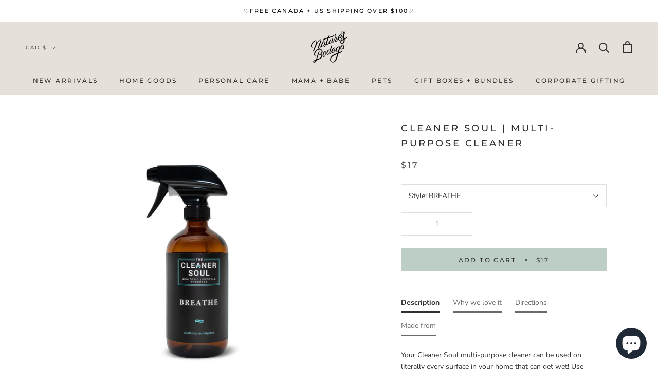

--- FILE ---
content_type: text/html; charset=utf-8
request_url: https://www.naturesbodega.com/products/cleaner-soul-multi-purpose-cleaner?_pos=3&_sid=81e3db063&_ss=r
body_size: 43657
content:
<!doctype html>

<html class="no-js" lang="en">
  <head>
    <!-- Google tag (gtag.js) -->
<script async src="https://www.googletagmanager.com/gtag/js?id=G-HDTLKDJG4W"></script>
<script>
  window.dataLayer = window.dataLayer || [];
  function gtag(){dataLayer.push(arguments);}
  gtag('js', new Date());

  gtag('config', 'G-HDTLKDJG4W');
</script>
    <meta charset="utf-8"> 
    <meta http-equiv="X-UA-Compatible" content="IE=edge,chrome=1">
    <meta name="viewport" content="width=device-width, initial-scale=1.0, height=device-height, minimum-scale=1.0, maximum-scale=1.0">
    <meta name="theme-color" content="">
    <meta name="google-site-verification" content="RBkyxLAySx90OkEq3y8FaQAqj-rYf5aWx7UU6tZEBoA" />
    
    <!-- Google Tag Manager -->
    <script>(function(w,d,s,l,i){w[l]=w[l]||[];w[l].push({'gtm.start':
                                                          new Date().getTime(),event:'gtm.js'});var f=d.getElementsByTagName(s)[0],
    j=d.createElement(s),dl=l!='dataLayer'?'&l='+l:'';j.async=true;j.src=
      'https://www.googletagmanager.com/gtm.js?id='+i+dl;f.parentNode.insertBefore(j,f);
                                })(window,document,'script','dataLayer','GTM-T7BDJD6');</script>
    <!-- End Google Tag Manager -->

    <script>!function(s,a,e,v,n,t,z){if(s.saq)return;n=s.saq=function(){n.callMethod?n.callMethod.apply(n,arguments):n.queue.push(arguments)};if(!s._saq)s._saq=n;n.push=n;n.loaded=!0;n.version='1.0';n.queue=[];t=a.createElement(e);t.async=!0;t.src=v;z=a.getElementsByTagName(e)[0];z.parentNode.insertBefore(t,z)}(window,document,'script','https://tags.srv.stackadapt.com/events.js');saq('ts', 'PmMywEL-vILvmyjJGk_a2g');</script>    

    <meta name="google-site-verification" content="roP0If0jgrHmhOGvCOJNDXXPnRFCCkfcucL38raiIH0" />   

    <meta name="facebook-domain-verification" content="voxt4jgata6emxbxeuhu09m4ohusk0" />
    

    <title>
      Cleaner Soul | Multi-Purpose Cleaner &ndash; Natures Bodega 
    </title><meta name="description" content="Your Cleaner Soul multi-purpose cleaner can be used on literally every surface in your home that can get wet! Use on countertops, appliances, baby chairs, bathrooms, glass, mirrors, tiles, eyeglasses, car interiors, yoga mats, office desks, cell phones, remote controls, garbage cans, stinky sports equipment, rugs, cush"><link rel="canonical" href="https://www.naturesbodega.com/products/cleaner-soul-multi-purpose-cleaner"><link rel="shortcut icon" href="//www.naturesbodega.com/cdn/shop/files/NaturesBodega-textonly_96x.png?v=1614304171" type="image/png"><meta property="og:type" content="product">
  <meta property="og:title" content="Cleaner Soul | Multi-Purpose Cleaner"><meta property="og:image" content="http://www.naturesbodega.com/cdn/shop/products/image_9a2002d5-dd8d-4044-b717-e91722442c3d.jpg?v=1641377808">
    <meta property="og:image:secure_url" content="https://www.naturesbodega.com/cdn/shop/products/image_9a2002d5-dd8d-4044-b717-e91722442c3d.jpg?v=1641377808">
    <meta property="og:image:width" content="4000">
    <meta property="og:image:height" content="4000"><meta property="product:price:amount" content="17.00">
  <meta property="product:price:currency" content="CAD"><meta property="og:description" content="Your Cleaner Soul multi-purpose cleaner can be used on literally every surface in your home that can get wet! Use on countertops, appliances, baby chairs, bathrooms, glass, mirrors, tiles, eyeglasses, car interiors, yoga mats, office desks, cell phones, remote controls, garbage cans, stinky sports equipment, rugs, cush"><meta property="og:url" content="https://www.naturesbodega.com/products/cleaner-soul-multi-purpose-cleaner">
<meta property="og:site_name" content="Natures Bodega "><meta name="twitter:card" content="summary"><meta name="twitter:title" content="Cleaner Soul | Multi-Purpose Cleaner">
  <meta name="twitter:description" content="Your Cleaner Soul multi-purpose cleaner can be used on literally every surface in your home that can get wet! Use on countertops, appliances, baby chairs, bathrooms, glass, mirrors, tiles, eyeglasses, car interiors, yoga mats, office desks, cell phones, remote controls, garbage cans, stinky sports equipment, rugs, cushions, and even your shoes! Breathe: A magnificent blend of organic eucalyptus oils leaves your room looking and smelling like a clean spa. Awakens your congested airwaves, giving you focus and helping you to BREATHE.  Coconut Calm: Like a warm gentle summer breeze enveloping you in a big calming hug. This is how the unique blend of pure organic citrus oils, with a garnish of organic coconut will make you feel. All that and a spotless clean!  Lavender Love: Formerly named Baby Love, this was created to safely and effectively clean and remove bacteria from all surfaces that your baby">
  <meta name="twitter:image" content="https://www.naturesbodega.com/cdn/shop/products/image_9a2002d5-dd8d-4044-b717-e91722442c3d_600x600_crop_center.jpg?v=1641377808">
    <style>
  @font-face {
  font-family: Montserrat;
  font-weight: 500;
  font-style: normal;
  font-display: fallback;
  src: url("//www.naturesbodega.com/cdn/fonts/montserrat/montserrat_n5.07ef3781d9c78c8b93c98419da7ad4fbeebb6635.woff2") format("woff2"),
       url("//www.naturesbodega.com/cdn/fonts/montserrat/montserrat_n5.adf9b4bd8b0e4f55a0b203cdd84512667e0d5e4d.woff") format("woff");
}

  @font-face {
  font-family: "Nunito Sans";
  font-weight: 400;
  font-style: normal;
  font-display: fallback;
  src: url("//www.naturesbodega.com/cdn/fonts/nunito_sans/nunitosans_n4.0276fe080df0ca4e6a22d9cb55aed3ed5ba6b1da.woff2") format("woff2"),
       url("//www.naturesbodega.com/cdn/fonts/nunito_sans/nunitosans_n4.b4964bee2f5e7fd9c3826447e73afe2baad607b7.woff") format("woff");
}


  @font-face {
  font-family: "Nunito Sans";
  font-weight: 700;
  font-style: normal;
  font-display: fallback;
  src: url("//www.naturesbodega.com/cdn/fonts/nunito_sans/nunitosans_n7.25d963ed46da26098ebeab731e90d8802d989fa5.woff2") format("woff2"),
       url("//www.naturesbodega.com/cdn/fonts/nunito_sans/nunitosans_n7.d32e3219b3d2ec82285d3027bd673efc61a996c8.woff") format("woff");
}

  @font-face {
  font-family: "Nunito Sans";
  font-weight: 400;
  font-style: italic;
  font-display: fallback;
  src: url("//www.naturesbodega.com/cdn/fonts/nunito_sans/nunitosans_i4.6e408730afac1484cf297c30b0e67c86d17fc586.woff2") format("woff2"),
       url("//www.naturesbodega.com/cdn/fonts/nunito_sans/nunitosans_i4.c9b6dcbfa43622b39a5990002775a8381942ae38.woff") format("woff");
}

  @font-face {
  font-family: "Nunito Sans";
  font-weight: 700;
  font-style: italic;
  font-display: fallback;
  src: url("//www.naturesbodega.com/cdn/fonts/nunito_sans/nunitosans_i7.8c1124729eec046a321e2424b2acf328c2c12139.woff2") format("woff2"),
       url("//www.naturesbodega.com/cdn/fonts/nunito_sans/nunitosans_i7.af4cda04357273e0996d21184432bcb14651a64d.woff") format("woff");
}


  :root {
    --heading-font-family : Montserrat, sans-serif;
    --heading-font-weight : 500;
    --heading-font-style  : normal;

    --text-font-family : "Nunito Sans", sans-serif;
    --text-font-weight : 400;
    --text-font-style  : normal;

    --base-text-font-size   : 14px;
    --default-text-font-size: 14px;--background          : #ffffff;
    --background-rgb      : 255, 255, 255;
    --light-background    : #ffffff;
    --light-background-rgb: 255, 255, 255;
    --heading-color       : #303030;
    --text-color          : #303030;
    --text-color-rgb      : 48, 48, 48;
    --text-color-light    : #595959;
    --text-color-light-rgb: 89, 89, 89;
    --link-color          : #6a6a6a;
    --link-color-rgb      : 106, 106, 106;
    --border-color        : #e0e0e0;
    --border-color-rgb    : 224, 224, 224;

    --button-background    : #bdcec6;
    --button-background-rgb: 189, 206, 198;
    --button-text-color    : #303030;

    --header-background       : #e6e0da;
    --header-heading-color    : #303030;
    --header-light-text-color : #595959;
    --header-border-color     : #cbc6c0;

    --footer-background    : #e6e0da;
    --footer-text-color    : #595959;
    --footer-heading-color : #303030;
    --footer-border-color  : #d1ccc7;

    --navigation-background      : #ffffff;
    --navigation-background-rgb  : 255, 255, 255;
    --navigation-text-color      : #303030;
    --navigation-text-color-light: rgba(48, 48, 48, 0.5);
    --navigation-border-color    : rgba(48, 48, 48, 0.25);

    --newsletter-popup-background     : #ffffff;
    --newsletter-popup-text-color     : #454545;
    --newsletter-popup-text-color-rgb : 69, 69, 69;

    --secondary-elements-background       : #fce7a8;
    --secondary-elements-background-rgb   : 252, 231, 168;
    --secondary-elements-text-color       : #303030;
    --secondary-elements-text-color-light : rgba(48, 48, 48, 0.5);
    --secondary-elements-border-color     : rgba(48, 48, 48, 0.25);

    --product-sale-price-color    : #f94c43;
    --product-sale-price-color-rgb: 249, 76, 67;

    /* Products */

    --horizontal-spacing-four-products-per-row: 60px;
        --horizontal-spacing-two-products-per-row : 60px;

    --vertical-spacing-four-products-per-row: 60px;
        --vertical-spacing-two-products-per-row : 75px;

    /* Animation */
    --drawer-transition-timing: cubic-bezier(0.645, 0.045, 0.355, 1);
    --header-base-height: 80px; /* We set a default for browsers that do not support CSS variables */

    /* Cursors */
    --cursor-zoom-in-svg    : url(//www.naturesbodega.com/cdn/shop/t/9/assets/cursor-zoom-in.svg?v=169337020044000511451680802468);
    --cursor-zoom-in-2x-svg : url(//www.naturesbodega.com/cdn/shop/t/9/assets/cursor-zoom-in-2x.svg?v=163885027072013793871680802468);
  }
</style>

<script>
  // IE11 does not have support for CSS variables, so we have to polyfill them
  if (!(((window || {}).CSS || {}).supports && window.CSS.supports('(--a: 0)'))) {
    const script = document.createElement('script');
    script.type = 'text/javascript';
    script.src = 'https://cdn.jsdelivr.net/npm/css-vars-ponyfill@2';
    script.onload = function() {
      cssVars({});
    };

    document.getElementsByTagName('head')[0].appendChild(script);
  }
</script>

    <style>.spf-filter-loading #gf-products > *:not(.spf-product--skeleton){visibility: hidden;}</style>
<script>
  document.getElementsByTagName('html')[0].classList.add('spf-filter-loading');
  window.addEventListener("globoFilterRenderCompleted",function(e){document.getElementsByTagName('html')[0].classList.remove('spf-filter-loading')})
  window.sortByRelevance = false;
  window.moneyFormat = "${{amount}}";
  window.GloboMoneyFormat = "${{amount}}";
  window.GloboMoneyWithCurrencyFormat = "${{amount}} CAD";
  window.filterPriceRate = 1;
  window.filterPriceAdjustment = 1;

  window.shopCurrency = "CAD";
  window.currentCurrency = "CAD";

  window.isMultiCurrency = false;
  window.assetsUrl = '//www.naturesbodega.com/cdn/shop/t/9/assets/';
  window.filesUrl = '//www.naturesbodega.com/cdn/shop/files/';
  var page_id = 0;
  var GloboFilterConfig = {
    api: {
      filterUrl: "https://filter-v2.globosoftware.net/filter",
      searchUrl: "https://filter-v2.globosoftware.net/search",
      url: "https://filter-v2.globosoftware.net",
    },
    shop: {
      name: "Natures Bodega ",
      url: "https://www.naturesbodega.com",
      domain: "naturesbodega.myshopify.com",
      is_multicurrency: true,
      currency: "CAD",
      cur_currency: "CAD",
      cur_locale: "en",
      locale: "en",
      product_image: {width: 360, height: 504},
      no_image_url: "https://cdn.shopify.com/s/images/themes/product-1.png",
      themeStoreId: 855,
      swatches:  [],
      newUrlStruct: false,
      translation: {"default":{"search":{"suggestions":"Suggestions","collections":"Collections","pages":"Pages","product":"Product","products":"Products","view_all":"Search for","view_all_products":"View all products","not_found":"Sorry, nothing found for","product_not_found":"No products were found","no_result_keywords_suggestions_title":"Popular searches","no_result_products_suggestions_title":"However, You may like","zero_character_keywords_suggestions_title":"Suggestions","zero_character_popular_searches_title":"Popular searches","zero_character_products_suggestions_title":"Trending products"},"form":{"title":"Search Products","submit":"Search"},"filter":{"filter_by":"Filter By","clear_all":"Clear All","view":"View","clear":"Clear","in_stock":"In Stock","out_of_stock":"Out of Stock","ready_to_ship":"Ready to ship","search":"Search options"},"sort":{"sort_by":"Sort By","manually":"Featured","availability_in_stock_first":"Availability","relevance":"Relevance","best_selling":"Best Selling","alphabetically_a_z":"Alphabetically, A-Z","alphabetically_z_a":"Alphabetically, Z-A","price_low_to_high":"Price, low to high","price_high_to_low":"Price, high to low","date_new_to_old":"Date, new to old","date_old_to_new":"Date, old to new","sale_off":"% Sale off"},"product":{"add_to_cart":"Add to cart","unavailable":"Unavailable","sold_out":"Sold out","sale":"Sale","load_more":"Load more","limit":"Show","search":"Search products","no_results":"Sorry, there are no products in this collection"}}},
      redirects: null,
      images: ["password.jpg"],
      settings: {"heading_color":"#303030","text_color":"#303030","text_light_color":"#595959","link_color":"#6a6a6a","background":"#ffffff","light_background":"#ffffff","product_on_sale_color":"#f94c43","button_background":"#bdcec6","button_text_color":"#303030","header_background":"#e6e0da","header_heading_color":"#303030","header_light_color":"#595959","footer_background":"#e6e0da","footer_heading_color":"#303030","footer_text_color":"#595959","navigation_background":"#ffffff","navigation_text_color":"#303030","newsletter_popup_background":"#ffffff","newsletter_popup_text_color":"#454545","secondary_elements_background":"#fce7a8","secondary_elements_text_color":"#303030","heading_font":{"error":"json not allowed for this object"},"heading_size":"small","uppercase_heading":true,"text_font":{"error":"json not allowed for this object"},"base_text_font_size":14,"show_page_transition":false,"show_button_transition":true,"show_image_zooming":true,"show_element_staggering":true,"search_mode":"product,article,page","product_show_price_on_hover":false,"product_show_secondary_image":true,"product_info_alignment":"center","product_image_size":"natural","product_list_horizontal_spacing":"medium","product_list_vertical_spacing":"small","cart_type":"drawer","cart_enable_notes":true,"cart_show_free_shipping_threshold":true,"cart_free_shipping_threshold":"100","social_facebook":"https:\/\/www.facebook.com\/officialnaturesbodega\/","social_twitter":"","social_pinterest":"https:\/\/www.pinterest.ca\/naturesbodega\/_saved\/","social_instagram":"https:\/\/www.instagram.com\/officialnaturesbodega\/","social_vimeo":"","social_tumblr":"","social_youtube":"","social_tiktok":"https:\/\/www.tiktok.com\/@officialnaturesbodega","social_linkedin":"","social_snapchat":"","social_fancy":"","favicon":"\/\/www.naturesbodega.com\/cdn\/shop\/files\/NaturesBodega-textonly.png?v=1614304171","checkout_header_image":null,"checkout_logo_image":null,"checkout_logo_position":"center","checkout_logo_size":"small","checkout_body_background_image":null,"checkout_body_background_color":"#ffffff","checkout_input_background_color_mode":"white","checkout_sidebar_background_image":null,"checkout_sidebar_background_color":"#efefef","checkout_heading_font":"-apple-system, BlinkMacSystemFont, 'Segoe UI', Roboto, Helvetica, Arial, sans-serif, 'Apple Color Emoji', 'Segoe UI Emoji', 'Segoe UI Symbol'","checkout_body_font":"-apple-system, BlinkMacSystemFont, 'Segoe UI', Roboto, Helvetica, Arial, sans-serif, 'Apple Color Emoji', 'Segoe UI Emoji', 'Segoe UI Symbol'","checkout_accent_color":"#1c1b1b","checkout_button_color":"#1c1b1b","checkout_error_color":"#e32c2b","customer_layout":"customer_area"},
      home_filter: false,
      page: "product",
      layout: "theme"
    },
    special_countries: null,
    adjustments: null,

    year_make_model: {
      id: null
    },
    filter: {
      id: {"default":267}[page_id] || {"default":267}['default'] || 0,
      layout: 2,
      showCount: 1,
      isLoadMore: 0,
      filter_on_search_page: false
    },
    search:{
      enable: true,
      zero_character_suggestion: false,
      layout: 1,
    },
    collection: {
      id:0,
      handle:'',
      sort: 'best-selling',
      tags: null,
      vendor: null,
      type: null,
      term: null,
      limit: 12,
      products_count: 0,
      excludeTags: null
    },
    customer: false,
    selector: {
      sortBy: '.collection-sorting',
      pagination: '.pagination:first, .paginate:first, .pagination-custom:first, #pagination:first, #gf_pagination_wrap',
      products: '.grid.grid-collage'
    }
  };

</script>
<script defer src="//www.naturesbodega.com/cdn/shop/t/9/assets/v5.globo.filter.lib.js?v=149732510613126328361680802468"></script>

<link rel="preload stylesheet" href="//www.naturesbodega.com/cdn/shop/t/9/assets/v5.globo.search.css?v=100816588894824515861680802468" as="style">




  <script>
    window.addEventListener('globoFilterRenderSearchCompleted', function () {
      if (document.querySelector('[data-action="close-search"]') !== null) {
        document.querySelector('[data-action="close-search"]').click();
      }
      setTimeout(function(){
        document.querySelector('.gl-d-searchbox-input').focus();
      }, 600);
    });
  </script>

<script>window.performance && window.performance.mark && window.performance.mark('shopify.content_for_header.start');</script><meta name="google-site-verification" content="4db5O4agTXowODf8hkmsWkyrUSHOmP_GpcZ21qlMJZg">
<meta id="shopify-digital-wallet" name="shopify-digital-wallet" content="/43248025763/digital_wallets/dialog">
<meta name="shopify-checkout-api-token" content="630696f93fecdfc96968b34385a20742">
<meta id="in-context-paypal-metadata" data-shop-id="43248025763" data-venmo-supported="false" data-environment="production" data-locale="en_US" data-paypal-v4="true" data-currency="CAD">
<link rel="alternate" hreflang="x-default" href="https://www.naturesbodega.com/products/cleaner-soul-multi-purpose-cleaner">
<link rel="alternate" hreflang="en-AU" href="https://www.naturesbodega.com/en-au/products/cleaner-soul-multi-purpose-cleaner">
<link rel="alternate" type="application/json+oembed" href="https://www.naturesbodega.com/products/cleaner-soul-multi-purpose-cleaner.oembed">
<script async="async" src="/checkouts/internal/preloads.js?locale=en-CA"></script>
<link rel="preconnect" href="https://shop.app" crossorigin="anonymous">
<script async="async" src="https://shop.app/checkouts/internal/preloads.js?locale=en-CA&shop_id=43248025763" crossorigin="anonymous"></script>
<script id="apple-pay-shop-capabilities" type="application/json">{"shopId":43248025763,"countryCode":"CA","currencyCode":"CAD","merchantCapabilities":["supports3DS"],"merchantId":"gid:\/\/shopify\/Shop\/43248025763","merchantName":"Natures Bodega ","requiredBillingContactFields":["postalAddress","email","phone"],"requiredShippingContactFields":["postalAddress","email","phone"],"shippingType":"shipping","supportedNetworks":["visa","masterCard","discover","interac"],"total":{"type":"pending","label":"Natures Bodega ","amount":"1.00"},"shopifyPaymentsEnabled":true,"supportsSubscriptions":true}</script>
<script id="shopify-features" type="application/json">{"accessToken":"630696f93fecdfc96968b34385a20742","betas":["rich-media-storefront-analytics"],"domain":"www.naturesbodega.com","predictiveSearch":true,"shopId":43248025763,"locale":"en"}</script>
<script>var Shopify = Shopify || {};
Shopify.shop = "naturesbodega.myshopify.com";
Shopify.locale = "en";
Shopify.currency = {"active":"CAD","rate":"1.0"};
Shopify.country = "CA";
Shopify.theme = {"name":"Osh - Main Theme Copy - 2022-01-12","id":137089155307,"schema_name":"Prestige","schema_version":"4.9.11","theme_store_id":855,"role":"main"};
Shopify.theme.handle = "null";
Shopify.theme.style = {"id":null,"handle":null};
Shopify.cdnHost = "www.naturesbodega.com/cdn";
Shopify.routes = Shopify.routes || {};
Shopify.routes.root = "/";</script>
<script type="module">!function(o){(o.Shopify=o.Shopify||{}).modules=!0}(window);</script>
<script>!function(o){function n(){var o=[];function n(){o.push(Array.prototype.slice.apply(arguments))}return n.q=o,n}var t=o.Shopify=o.Shopify||{};t.loadFeatures=n(),t.autoloadFeatures=n()}(window);</script>
<script>
  window.ShopifyPay = window.ShopifyPay || {};
  window.ShopifyPay.apiHost = "shop.app\/pay";
  window.ShopifyPay.redirectState = null;
</script>
<script id="shop-js-analytics" type="application/json">{"pageType":"product"}</script>
<script defer="defer" async type="module" src="//www.naturesbodega.com/cdn/shopifycloud/shop-js/modules/v2/client.init-shop-cart-sync_D0dqhulL.en.esm.js"></script>
<script defer="defer" async type="module" src="//www.naturesbodega.com/cdn/shopifycloud/shop-js/modules/v2/chunk.common_CpVO7qML.esm.js"></script>
<script type="module">
  await import("//www.naturesbodega.com/cdn/shopifycloud/shop-js/modules/v2/client.init-shop-cart-sync_D0dqhulL.en.esm.js");
await import("//www.naturesbodega.com/cdn/shopifycloud/shop-js/modules/v2/chunk.common_CpVO7qML.esm.js");

  window.Shopify.SignInWithShop?.initShopCartSync?.({"fedCMEnabled":true,"windoidEnabled":true});

</script>
<script>
  window.Shopify = window.Shopify || {};
  if (!window.Shopify.featureAssets) window.Shopify.featureAssets = {};
  window.Shopify.featureAssets['shop-js'] = {"shop-cart-sync":["modules/v2/client.shop-cart-sync_D9bwt38V.en.esm.js","modules/v2/chunk.common_CpVO7qML.esm.js"],"init-fed-cm":["modules/v2/client.init-fed-cm_BJ8NPuHe.en.esm.js","modules/v2/chunk.common_CpVO7qML.esm.js"],"init-shop-email-lookup-coordinator":["modules/v2/client.init-shop-email-lookup-coordinator_pVrP2-kG.en.esm.js","modules/v2/chunk.common_CpVO7qML.esm.js"],"shop-cash-offers":["modules/v2/client.shop-cash-offers_CNh7FWN-.en.esm.js","modules/v2/chunk.common_CpVO7qML.esm.js","modules/v2/chunk.modal_DKF6x0Jh.esm.js"],"init-shop-cart-sync":["modules/v2/client.init-shop-cart-sync_D0dqhulL.en.esm.js","modules/v2/chunk.common_CpVO7qML.esm.js"],"init-windoid":["modules/v2/client.init-windoid_DaoAelzT.en.esm.js","modules/v2/chunk.common_CpVO7qML.esm.js"],"shop-toast-manager":["modules/v2/client.shop-toast-manager_1DND8Tac.en.esm.js","modules/v2/chunk.common_CpVO7qML.esm.js"],"pay-button":["modules/v2/client.pay-button_CFeQi1r6.en.esm.js","modules/v2/chunk.common_CpVO7qML.esm.js"],"shop-button":["modules/v2/client.shop-button_Ca94MDdQ.en.esm.js","modules/v2/chunk.common_CpVO7qML.esm.js"],"shop-login-button":["modules/v2/client.shop-login-button_DPYNfp1Z.en.esm.js","modules/v2/chunk.common_CpVO7qML.esm.js","modules/v2/chunk.modal_DKF6x0Jh.esm.js"],"avatar":["modules/v2/client.avatar_BTnouDA3.en.esm.js"],"shop-follow-button":["modules/v2/client.shop-follow-button_BMKh4nJE.en.esm.js","modules/v2/chunk.common_CpVO7qML.esm.js","modules/v2/chunk.modal_DKF6x0Jh.esm.js"],"init-customer-accounts-sign-up":["modules/v2/client.init-customer-accounts-sign-up_CJXi5kRN.en.esm.js","modules/v2/client.shop-login-button_DPYNfp1Z.en.esm.js","modules/v2/chunk.common_CpVO7qML.esm.js","modules/v2/chunk.modal_DKF6x0Jh.esm.js"],"init-shop-for-new-customer-accounts":["modules/v2/client.init-shop-for-new-customer-accounts_BoBxkgWu.en.esm.js","modules/v2/client.shop-login-button_DPYNfp1Z.en.esm.js","modules/v2/chunk.common_CpVO7qML.esm.js","modules/v2/chunk.modal_DKF6x0Jh.esm.js"],"init-customer-accounts":["modules/v2/client.init-customer-accounts_DCuDTzpR.en.esm.js","modules/v2/client.shop-login-button_DPYNfp1Z.en.esm.js","modules/v2/chunk.common_CpVO7qML.esm.js","modules/v2/chunk.modal_DKF6x0Jh.esm.js"],"checkout-modal":["modules/v2/client.checkout-modal_U_3e4VxF.en.esm.js","modules/v2/chunk.common_CpVO7qML.esm.js","modules/v2/chunk.modal_DKF6x0Jh.esm.js"],"lead-capture":["modules/v2/client.lead-capture_DEgn0Z8u.en.esm.js","modules/v2/chunk.common_CpVO7qML.esm.js","modules/v2/chunk.modal_DKF6x0Jh.esm.js"],"shop-login":["modules/v2/client.shop-login_CoM5QKZ_.en.esm.js","modules/v2/chunk.common_CpVO7qML.esm.js","modules/v2/chunk.modal_DKF6x0Jh.esm.js"],"payment-terms":["modules/v2/client.payment-terms_BmrqWn8r.en.esm.js","modules/v2/chunk.common_CpVO7qML.esm.js","modules/v2/chunk.modal_DKF6x0Jh.esm.js"]};
</script>
<script>(function() {
  var isLoaded = false;
  function asyncLoad() {
    if (isLoaded) return;
    isLoaded = true;
    var urls = ["https:\/\/tabs.stationmade.com\/registered-scripts\/tabs-by-station.js?shop=naturesbodega.myshopify.com","https:\/\/js.smile.io\/v1\/smile-shopify.js?shop=naturesbodega.myshopify.com","https:\/\/cdn.recovermycart.com\/scripts\/keepcart\/CartJS.min.js?shop=naturesbodega.myshopify.com\u0026shop=naturesbodega.myshopify.com","https:\/\/cdn.shopify.com\/s\/files\/1\/0432\/4802\/5763\/t\/2\/assets\/globo.filter.init.js?shop=naturesbodega.myshopify.com","https:\/\/instafeed.nfcube.com\/cdn\/58f58b2f1342334d8e8bd573c62c3c27.js?shop=naturesbodega.myshopify.com"];
    for (var i = 0; i < urls.length; i++) {
      var s = document.createElement('script');
      s.type = 'text/javascript';
      s.async = true;
      s.src = urls[i];
      var x = document.getElementsByTagName('script')[0];
      x.parentNode.insertBefore(s, x);
    }
  };
  if(window.attachEvent) {
    window.attachEvent('onload', asyncLoad);
  } else {
    window.addEventListener('load', asyncLoad, false);
  }
})();</script>
<script id="__st">var __st={"a":43248025763,"offset":-28800,"reqid":"1006bac1-77b4-42b0-a1d1-f864d9f4cab6-1764383724","pageurl":"www.naturesbodega.com\/products\/cleaner-soul-multi-purpose-cleaner?_pos=3\u0026_sid=81e3db063\u0026_ss=r","u":"3673d85df98b","p":"product","rtyp":"product","rid":7333576802467};</script>
<script>window.ShopifyPaypalV4VisibilityTracking = true;</script>
<script id="captcha-bootstrap">!function(){'use strict';const t='contact',e='account',n='new_comment',o=[[t,t],['blogs',n],['comments',n],[t,'customer']],c=[[e,'customer_login'],[e,'guest_login'],[e,'recover_customer_password'],[e,'create_customer']],r=t=>t.map((([t,e])=>`form[action*='/${t}']:not([data-nocaptcha='true']) input[name='form_type'][value='${e}']`)).join(','),a=t=>()=>t?[...document.querySelectorAll(t)].map((t=>t.form)):[];function s(){const t=[...o],e=r(t);return a(e)}const i='password',u='form_key',d=['recaptcha-v3-token','g-recaptcha-response','h-captcha-response',i],f=()=>{try{return window.sessionStorage}catch{return}},m='__shopify_v',_=t=>t.elements[u];function p(t,e,n=!1){try{const o=window.sessionStorage,c=JSON.parse(o.getItem(e)),{data:r}=function(t){const{data:e,action:n}=t;return t[m]||n?{data:e,action:n}:{data:t,action:n}}(c);for(const[e,n]of Object.entries(r))t.elements[e]&&(t.elements[e].value=n);n&&o.removeItem(e)}catch(o){console.error('form repopulation failed',{error:o})}}const l='form_type',E='cptcha';function T(t){t.dataset[E]=!0}const w=window,h=w.document,L='Shopify',v='ce_forms',y='captcha';let A=!1;((t,e)=>{const n=(g='f06e6c50-85a8-45c8-87d0-21a2b65856fe',I='https://cdn.shopify.com/shopifycloud/storefront-forms-hcaptcha/ce_storefront_forms_captcha_hcaptcha.v1.5.2.iife.js',D={infoText:'Protected by hCaptcha',privacyText:'Privacy',termsText:'Terms'},(t,e,n)=>{const o=w[L][v],c=o.bindForm;if(c)return c(t,g,e,D).then(n);var r;o.q.push([[t,g,e,D],n]),r=I,A||(h.body.append(Object.assign(h.createElement('script'),{id:'captcha-provider',async:!0,src:r})),A=!0)});var g,I,D;w[L]=w[L]||{},w[L][v]=w[L][v]||{},w[L][v].q=[],w[L][y]=w[L][y]||{},w[L][y].protect=function(t,e){n(t,void 0,e),T(t)},Object.freeze(w[L][y]),function(t,e,n,w,h,L){const[v,y,A,g]=function(t,e,n){const i=e?o:[],u=t?c:[],d=[...i,...u],f=r(d),m=r(i),_=r(d.filter((([t,e])=>n.includes(e))));return[a(f),a(m),a(_),s()]}(w,h,L),I=t=>{const e=t.target;return e instanceof HTMLFormElement?e:e&&e.form},D=t=>v().includes(t);t.addEventListener('submit',(t=>{const e=I(t);if(!e)return;const n=D(e)&&!e.dataset.hcaptchaBound&&!e.dataset.recaptchaBound,o=_(e),c=g().includes(e)&&(!o||!o.value);(n||c)&&t.preventDefault(),c&&!n&&(function(t){try{if(!f())return;!function(t){const e=f();if(!e)return;const n=_(t);if(!n)return;const o=n.value;o&&e.removeItem(o)}(t);const e=Array.from(Array(32),(()=>Math.random().toString(36)[2])).join('');!function(t,e){_(t)||t.append(Object.assign(document.createElement('input'),{type:'hidden',name:u})),t.elements[u].value=e}(t,e),function(t,e){const n=f();if(!n)return;const o=[...t.querySelectorAll(`input[type='${i}']`)].map((({name:t})=>t)),c=[...d,...o],r={};for(const[a,s]of new FormData(t).entries())c.includes(a)||(r[a]=s);n.setItem(e,JSON.stringify({[m]:1,action:t.action,data:r}))}(t,e)}catch(e){console.error('failed to persist form',e)}}(e),e.submit())}));const S=(t,e)=>{t&&!t.dataset[E]&&(n(t,e.some((e=>e===t))),T(t))};for(const o of['focusin','change'])t.addEventListener(o,(t=>{const e=I(t);D(e)&&S(e,y())}));const B=e.get('form_key'),M=e.get(l),P=B&&M;t.addEventListener('DOMContentLoaded',(()=>{const t=y();if(P)for(const e of t)e.elements[l].value===M&&p(e,B);[...new Set([...A(),...v().filter((t=>'true'===t.dataset.shopifyCaptcha))])].forEach((e=>S(e,t)))}))}(h,new URLSearchParams(w.location.search),n,t,e,['guest_login'])})(!0,!0)}();</script>
<script integrity="sha256-52AcMU7V7pcBOXWImdc/TAGTFKeNjmkeM1Pvks/DTgc=" data-source-attribution="shopify.loadfeatures" defer="defer" src="//www.naturesbodega.com/cdn/shopifycloud/storefront/assets/storefront/load_feature-81c60534.js" crossorigin="anonymous"></script>
<script crossorigin="anonymous" defer="defer" src="//www.naturesbodega.com/cdn/shopifycloud/storefront/assets/shopify_pay/storefront-65b4c6d7.js?v=20250812"></script>
<script data-source-attribution="shopify.dynamic_checkout.dynamic.init">var Shopify=Shopify||{};Shopify.PaymentButton=Shopify.PaymentButton||{isStorefrontPortableWallets:!0,init:function(){window.Shopify.PaymentButton.init=function(){};var t=document.createElement("script");t.src="https://www.naturesbodega.com/cdn/shopifycloud/portable-wallets/latest/portable-wallets.en.js",t.type="module",document.head.appendChild(t)}};
</script>
<script data-source-attribution="shopify.dynamic_checkout.buyer_consent">
  function portableWalletsHideBuyerConsent(e){var t=document.getElementById("shopify-buyer-consent"),n=document.getElementById("shopify-subscription-policy-button");t&&n&&(t.classList.add("hidden"),t.setAttribute("aria-hidden","true"),n.removeEventListener("click",e))}function portableWalletsShowBuyerConsent(e){var t=document.getElementById("shopify-buyer-consent"),n=document.getElementById("shopify-subscription-policy-button");t&&n&&(t.classList.remove("hidden"),t.removeAttribute("aria-hidden"),n.addEventListener("click",e))}window.Shopify?.PaymentButton&&(window.Shopify.PaymentButton.hideBuyerConsent=portableWalletsHideBuyerConsent,window.Shopify.PaymentButton.showBuyerConsent=portableWalletsShowBuyerConsent);
</script>
<script data-source-attribution="shopify.dynamic_checkout.cart.bootstrap">document.addEventListener("DOMContentLoaded",(function(){function t(){return document.querySelector("shopify-accelerated-checkout-cart, shopify-accelerated-checkout")}if(t())Shopify.PaymentButton.init();else{new MutationObserver((function(e,n){t()&&(Shopify.PaymentButton.init(),n.disconnect())})).observe(document.body,{childList:!0,subtree:!0})}}));
</script>
<link id="shopify-accelerated-checkout-styles" rel="stylesheet" media="screen" href="https://www.naturesbodega.com/cdn/shopifycloud/portable-wallets/latest/accelerated-checkout-backwards-compat.css" crossorigin="anonymous">
<style id="shopify-accelerated-checkout-cart">
        #shopify-buyer-consent {
  margin-top: 1em;
  display: inline-block;
  width: 100%;
}

#shopify-buyer-consent.hidden {
  display: none;
}

#shopify-subscription-policy-button {
  background: none;
  border: none;
  padding: 0;
  text-decoration: underline;
  font-size: inherit;
  cursor: pointer;
}

#shopify-subscription-policy-button::before {
  box-shadow: none;
}

      </style>

<script>window.performance && window.performance.mark && window.performance.mark('shopify.content_for_header.end');</script>

    <link rel="stylesheet" href="//www.naturesbodega.com/cdn/shop/t/9/assets/theme.css?v=66305402598075805151680802468">

    <script>// This allows to expose several variables to the global scope, to be used in scripts
      window.theme = {
        pageType: "product",
        moneyFormat: "${{amount}}",
        moneyWithCurrencyFormat: "${{amount}} CAD",
        productImageSize: "natural",
        searchMode: "product,article,page",
        showPageTransition: false,
        showElementStaggering: true,
        showImageZooming: true
      };

      window.routes = {
        rootUrl: "\/",
        cartUrl: "\/cart",
        cartAddUrl: "\/cart\/add",
        cartChangeUrl: "\/cart\/change",
        searchUrl: "\/search",
        productRecommendationsUrl: "\/recommendations\/products"
      };

      window.languages = {
        cartAddNote: "Is this a gift? Add a personalized message here",
        cartEditNote: "Edit Gift Message ",
        productImageLoadingError: "This image could not be loaded. Please try to reload the page.",
        productFormAddToCart: "Add to cart",
        productFormUnavailable: "Unavailable",
        productFormSoldOut: "Sold Out",
        shippingEstimatorOneResult: "1 option available:",
        shippingEstimatorMoreResults: "{{count}} options available:",
        shippingEstimatorNoResults: "No shipping could be found"
      };

      window.lazySizesConfig = {
        loadHidden: false,
        hFac: 0.5,
        expFactor: 2,
        ricTimeout: 150,
        lazyClass: 'Image--lazyLoad',
        loadingClass: 'Image--lazyLoading',
        loadedClass: 'Image--lazyLoaded'
      };

      document.documentElement.className = document.documentElement.className.replace('no-js', 'js');
      document.documentElement.style.setProperty('--window-height', window.innerHeight + 'px');

      // We do a quick detection of some features (we could use Modernizr but for so little...)
      (function() {
        document.documentElement.className += ((window.CSS && window.CSS.supports('(position: sticky) or (position: -webkit-sticky)')) ? ' supports-sticky' : ' no-supports-sticky');
        document.documentElement.className += (window.matchMedia('(-moz-touch-enabled: 1), (hover: none)')).matches ? ' no-supports-hover' : ' supports-hover';
      }());
    </script>

    <script src="//www.naturesbodega.com/cdn/shop/t/9/assets/lazysizes.min.js?v=174358363404432586981680802468" async></script><script src="https://polyfill-fastly.net/v3/polyfill.min.js?unknown=polyfill&features=fetch,Element.prototype.closest,Element.prototype.remove,Element.prototype.classList,Array.prototype.includes,Array.prototype.fill,Object.assign,CustomEvent,IntersectionObserver,IntersectionObserverEntry,URL" defer></script>
    <script src="//www.naturesbodega.com/cdn/shop/t/9/assets/libs.min.js?v=26178543184394469741680802468" defer></script>
    <script src="//www.naturesbodega.com/cdn/shop/t/9/assets/theme.min.js?v=173031011232028520471680802468" defer></script>
    <script src="//www.naturesbodega.com/cdn/shop/t/9/assets/custom.js?v=183944157590872491501680802468" defer></script>

    <script>
      (function () {
        window.onpageshow = function() {
          if (window.theme.showPageTransition) {
            var pageTransition = document.querySelector('.PageTransition');

            if (pageTransition) {
              pageTransition.style.visibility = 'visible';
              pageTransition.style.opacity = '0';
            }
          }

          // When the page is loaded from the cache, we have to reload the cart content
          document.documentElement.dispatchEvent(new CustomEvent('cart:refresh', {
            bubbles: true
          }));
        };
      })();
    </script>

    
  <script type="application/ld+json">
  {
    "@context": "http://schema.org",
    "@type": "Product",
    "offers": [{
          "@type": "Offer",
          "name": "BREATHE",
          "availability":"https://schema.org/InStock",
          "price": 17.0,
          "priceCurrency": "CAD",
          "priceValidUntil": "2025-12-08","url": "/products/cleaner-soul-multi-purpose-cleaner?variant=41679054209187"
        },
{
          "@type": "Offer",
          "name": "COCONUT CALM",
          "availability":"https://schema.org/InStock",
          "price": 17.0,
          "priceCurrency": "CAD",
          "priceValidUntil": "2025-12-08","url": "/products/cleaner-soul-multi-purpose-cleaner?variant=42282223042795"
        },
{
          "@type": "Offer",
          "name": "LAVENDER LOVE",
          "availability":"https://schema.org/InStock",
          "price": 17.0,
          "priceCurrency": "CAD",
          "priceValidUntil": "2025-12-08","url": "/products/cleaner-soul-multi-purpose-cleaner?variant=42282223075563"
        },
{
          "@type": "Offer",
          "name": "RAIN COAST",
          "availability":"https://schema.org/InStock",
          "price": 17.0,
          "priceCurrency": "CAD",
          "priceValidUntil": "2025-12-08","url": "/products/cleaner-soul-multi-purpose-cleaner?variant=42282223173867"
        },
{
          "@type": "Offer",
          "name": "SAGE CLEANSE",
          "availability":"https://schema.org/InStock",
          "price": 17.0,
          "priceCurrency": "CAD",
          "priceValidUntil": "2025-12-08","url": "/products/cleaner-soul-multi-purpose-cleaner?variant=42295397843179"
        },
{
          "@type": "Offer",
          "name": "THE HÔTEL",
          "availability":"https://schema.org/OutOfStock",
          "price": 17.0,
          "priceCurrency": "CAD",
          "priceValidUntil": "2025-12-08","url": "/products/cleaner-soul-multi-purpose-cleaner?variant=42295397908715"
        }
],
    "brand": {
      "name": "Cleaner Soul"
    },
    "name": "Cleaner Soul | Multi-Purpose Cleaner",
    "description": "\nYour Cleaner Soul multi-purpose cleaner can be used on literally every surface in your home that can get wet! Use on countertops, appliances, baby chairs, bathrooms, glass, mirrors, tiles, eyeglasses, car interiors, yoga mats, office desks, cell phones, remote controls, garbage cans, stinky sports equipment, rugs, cushions, and even your shoes!\nBreathe: A magnificent blend of organic eucalyptus oils leaves your room looking and smelling like a clean spa. Awakens your congested airwaves, giving you focus and helping you to BREATHE. \nCoconut Calm: Like a warm gentle summer breeze enveloping you in a big calming hug. This is how the unique blend of pure organic citrus oils, with a garnish of organic coconut will make you feel. All that and a spotless clean! \nLavender Love: Formerly named Baby Love, this was created to safely and effectively clean and remove bacteria from all surfaces that your baby comes into contact with - toys, cots, highchairs, and nurseries, whilst leaving them surrounded by the gentle and soothing aroma of organic lavender essential oil. Lavender Love has no age limit, if you love lavender you will love using this all over your home!\nRain Coast: Collaboration between The Cleaner Soul x Nature’s Bodega. Rain Coast is inspired by our beautiful surrounding areas and coastal forests. We wanted this scent to remind you of walking through the trees after a gentle rain shower. Warm, earthy notes of patchouli create a spicy and sweet undertone when matched with the musty pine aromatics of frankincense. Bring the after rain scent into your home while keeping your surfaces germ + bacteria free.\nSage Cleanse: The ancient practice of burning dried sage for cleansing has roots in Native American tradition. Shamans burned sage over a fire to cleanse people of negativity and promote healing, wisdom, and longevity… This infusion of sage, clove and peppermint organic essential oils recreate this practice, while keeping your loved ones germ + bacteria free. \nThe Hôtel: Collaboration between The Cleaner Soul x Nature’s Bodega. The Hôtel is an invigorating scent that uplifts you while restoring your energy and relieving you of all the days stress and anxiety. Think of it as a \"do not disturb sign on the door\". We created this scent to promote calmness with notes of rich, woody sandalwood, herbaceous rosemary and lime zest. Clean every surface with this sophisticated scent while bringing the five-star hotel experience into your home.\n\nWhy we love it\n\nVegan\nNo animal testing  \nAll natural ingredients, no synthetic fragrances \nPet and baby safe \nRefillable glass bottles\nWoman owned \nMade in Southern California \n\nDirections\nFill the empty 16 oz bottle with filtered water to the top of the label, pour in the entire bottle of the 2 oz concentrate. Shake and start spraying! \nEnd of life + packaging: Keep your 16oz glass bottle and refill with the cleaner soul concentrate refills\nMade from\n\nFiltered water, soap made from coconuts, Cleaner Soul’s exclusive blend of 100% pure organic essential oils, organic lactic acid made from sugar beets, citric acid made from lemons\n",
    "category": "",
    "url": "/products/cleaner-soul-multi-purpose-cleaner",
    "sku": "",
    "image": {
      "@type": "ImageObject",
      "url": "https://www.naturesbodega.com/cdn/shop/products/image_9a2002d5-dd8d-4044-b717-e91722442c3d_1024x.jpg?v=1641377808",
      "image": "https://www.naturesbodega.com/cdn/shop/products/image_9a2002d5-dd8d-4044-b717-e91722442c3d_1024x.jpg?v=1641377808",
      "name": "Cleaner Soul | Multi-Purpose Cleaner",
      "width": "1024",
      "height": "1024"
    }
  }
  </script>



  <script type="application/ld+json">
  {
    "@context": "http://schema.org",
    "@type": "BreadcrumbList",
  "itemListElement": [{
      "@type": "ListItem",
      "position": 1,
      "name": "Translation missing: en.general.breadcrumb.home",
      "item": "https://www.naturesbodega.com"
    },{
          "@type": "ListItem",
          "position": 2,
          "name": "Cleaner Soul | Multi-Purpose Cleaner",
          "item": "https://www.naturesbodega.com/products/cleaner-soul-multi-purpose-cleaner"
        }]
  }
  </script>


    <script>(function(w,d,t,r,u){var f,n,i;w[u]=w[u]||[],f=function(){var o={ti:"134616248"};o.q=w[u],w[u]=new UET(o),w[u].push("pageLoad")},n=d.createElement(t),n.src=r,n.async=1,n.onload=n.onreadystatechange=function(){var s=this.readyState;s&&s!=="loaded"&&s!=="complete"||(f(),n.onload=n.onreadystatechange=null)},i=d.getElementsByTagName(t)[0],i.parentNode.insertBefore(n,i)})(window,document,"script","//bat.bing.com/bat.js","uetq");window.uetq = window.uetq || [];window.uetq.push('event', '', {'ecomm_prodid': 'REPLACE_WITH_PRODUCT_ID', 'ecomm_pagetype': 'cart'});/* The ecomm_prodid parameter is the product ID of the product on the page. It is unique for each item and must match either the id or item_group_id attribute in your product feed. Numeric and alphanumeric (including hyphens) characters only, with a maximum of 50 characters. *//* The ecomm_pagetype parameter identifies the type of page the user has visited. Valid options: home, searchresults, category, product, cart, purchase, other. */</script>    

    <meta name="google-site-verification" content="l3K4WH6gici-rBgNMlHuBUHx86HM4PCh_SXU80nkI0Q" />
  <!-- BEGIN app block: shopify://apps/klaviyo-email-marketing-sms/blocks/klaviyo-onsite-embed/2632fe16-c075-4321-a88b-50b567f42507 -->












  <script async src="https://static.klaviyo.com/onsite/js/WHwu5s/klaviyo.js?company_id=WHwu5s"></script>
  <script>!function(){if(!window.klaviyo){window._klOnsite=window._klOnsite||[];try{window.klaviyo=new Proxy({},{get:function(n,i){return"push"===i?function(){var n;(n=window._klOnsite).push.apply(n,arguments)}:function(){for(var n=arguments.length,o=new Array(n),w=0;w<n;w++)o[w]=arguments[w];var t="function"==typeof o[o.length-1]?o.pop():void 0,e=new Promise((function(n){window._klOnsite.push([i].concat(o,[function(i){t&&t(i),n(i)}]))}));return e}}})}catch(n){window.klaviyo=window.klaviyo||[],window.klaviyo.push=function(){var n;(n=window._klOnsite).push.apply(n,arguments)}}}}();</script>

  
    <script id="viewed_product">
      if (item == null) {
        var _learnq = _learnq || [];

        var MetafieldReviews = null
        var MetafieldYotpoRating = null
        var MetafieldYotpoCount = null
        var MetafieldLooxRating = null
        var MetafieldLooxCount = null
        var okendoProduct = null
        var okendoProductReviewCount = null
        var okendoProductReviewAverageValue = null
        try {
          // The following fields are used for Customer Hub recently viewed in order to add reviews.
          // This information is not part of __kla_viewed. Instead, it is part of __kla_viewed_reviewed_items
          MetafieldReviews = {"rating":{"scale_min":"1.0","scale_max":"5.0","value":"5.0"},"rating_count":5};
          MetafieldYotpoRating = null
          MetafieldYotpoCount = null
          MetafieldLooxRating = null
          MetafieldLooxCount = null

          okendoProduct = null
          // If the okendo metafield is not legacy, it will error, which then requires the new json formatted data
          if (okendoProduct && 'error' in okendoProduct) {
            okendoProduct = null
          }
          okendoProductReviewCount = okendoProduct ? okendoProduct.reviewCount : null
          okendoProductReviewAverageValue = okendoProduct ? okendoProduct.reviewAverageValue : null
        } catch (error) {
          console.error('Error in Klaviyo onsite reviews tracking:', error);
        }

        var item = {
          Name: "Cleaner Soul | Multi-Purpose Cleaner",
          ProductID: 7333576802467,
          Categories: ["All Home Goods","Best Sellers","Cleaning + Kitchen","Home Goods","New Arrivals","Shop All"],
          ImageURL: "https://www.naturesbodega.com/cdn/shop/products/image_9a2002d5-dd8d-4044-b717-e91722442c3d_grande.jpg?v=1641377808",
          URL: "https://www.naturesbodega.com/products/cleaner-soul-multi-purpose-cleaner",
          Brand: "Cleaner Soul",
          Price: "$17.00",
          Value: "17.00",
          CompareAtPrice: "$0.00"
        };
        _learnq.push(['track', 'Viewed Product', item]);
        _learnq.push(['trackViewedItem', {
          Title: item.Name,
          ItemId: item.ProductID,
          Categories: item.Categories,
          ImageUrl: item.ImageURL,
          Url: item.URL,
          Metadata: {
            Brand: item.Brand,
            Price: item.Price,
            Value: item.Value,
            CompareAtPrice: item.CompareAtPrice
          },
          metafields:{
            reviews: MetafieldReviews,
            yotpo:{
              rating: MetafieldYotpoRating,
              count: MetafieldYotpoCount,
            },
            loox:{
              rating: MetafieldLooxRating,
              count: MetafieldLooxCount,
            },
            okendo: {
              rating: okendoProductReviewAverageValue,
              count: okendoProductReviewCount,
            }
          }
        }]);
      }
    </script>
  




  <script>
    window.klaviyoReviewsProductDesignMode = false
  </script>







<!-- END app block --><script src="https://cdn.shopify.com/extensions/7bc9bb47-adfa-4267-963e-cadee5096caf/inbox-1252/assets/inbox-chat-loader.js" type="text/javascript" defer="defer"></script>
<link href="https://monorail-edge.shopifysvc.com" rel="dns-prefetch">
<script>(function(){if ("sendBeacon" in navigator && "performance" in window) {try {var session_token_from_headers = performance.getEntriesByType('navigation')[0].serverTiming.find(x => x.name == '_s').description;} catch {var session_token_from_headers = undefined;}var session_cookie_matches = document.cookie.match(/_shopify_s=([^;]*)/);var session_token_from_cookie = session_cookie_matches && session_cookie_matches.length === 2 ? session_cookie_matches[1] : "";var session_token = session_token_from_headers || session_token_from_cookie || "";function handle_abandonment_event(e) {var entries = performance.getEntries().filter(function(entry) {return /monorail-edge.shopifysvc.com/.test(entry.name);});if (!window.abandonment_tracked && entries.length === 0) {window.abandonment_tracked = true;var currentMs = Date.now();var navigation_start = performance.timing.navigationStart;var payload = {shop_id: 43248025763,url: window.location.href,navigation_start,duration: currentMs - navigation_start,session_token,page_type: "product"};window.navigator.sendBeacon("https://monorail-edge.shopifysvc.com/v1/produce", JSON.stringify({schema_id: "online_store_buyer_site_abandonment/1.1",payload: payload,metadata: {event_created_at_ms: currentMs,event_sent_at_ms: currentMs}}));}}window.addEventListener('pagehide', handle_abandonment_event);}}());</script>
<script id="web-pixels-manager-setup">(function e(e,d,r,n,o){if(void 0===o&&(o={}),!Boolean(null===(a=null===(i=window.Shopify)||void 0===i?void 0:i.analytics)||void 0===a?void 0:a.replayQueue)){var i,a;window.Shopify=window.Shopify||{};var t=window.Shopify;t.analytics=t.analytics||{};var s=t.analytics;s.replayQueue=[],s.publish=function(e,d,r){return s.replayQueue.push([e,d,r]),!0};try{self.performance.mark("wpm:start")}catch(e){}var l=function(){var e={modern:/Edge?\/(1{2}[4-9]|1[2-9]\d|[2-9]\d{2}|\d{4,})\.\d+(\.\d+|)|Firefox\/(1{2}[4-9]|1[2-9]\d|[2-9]\d{2}|\d{4,})\.\d+(\.\d+|)|Chrom(ium|e)\/(9{2}|\d{3,})\.\d+(\.\d+|)|(Maci|X1{2}).+ Version\/(15\.\d+|(1[6-9]|[2-9]\d|\d{3,})\.\d+)([,.]\d+|)( \(\w+\)|)( Mobile\/\w+|) Safari\/|Chrome.+OPR\/(9{2}|\d{3,})\.\d+\.\d+|(CPU[ +]OS|iPhone[ +]OS|CPU[ +]iPhone|CPU IPhone OS|CPU iPad OS)[ +]+(15[._]\d+|(1[6-9]|[2-9]\d|\d{3,})[._]\d+)([._]\d+|)|Android:?[ /-](13[3-9]|1[4-9]\d|[2-9]\d{2}|\d{4,})(\.\d+|)(\.\d+|)|Android.+Firefox\/(13[5-9]|1[4-9]\d|[2-9]\d{2}|\d{4,})\.\d+(\.\d+|)|Android.+Chrom(ium|e)\/(13[3-9]|1[4-9]\d|[2-9]\d{2}|\d{4,})\.\d+(\.\d+|)|SamsungBrowser\/([2-9]\d|\d{3,})\.\d+/,legacy:/Edge?\/(1[6-9]|[2-9]\d|\d{3,})\.\d+(\.\d+|)|Firefox\/(5[4-9]|[6-9]\d|\d{3,})\.\d+(\.\d+|)|Chrom(ium|e)\/(5[1-9]|[6-9]\d|\d{3,})\.\d+(\.\d+|)([\d.]+$|.*Safari\/(?![\d.]+ Edge\/[\d.]+$))|(Maci|X1{2}).+ Version\/(10\.\d+|(1[1-9]|[2-9]\d|\d{3,})\.\d+)([,.]\d+|)( \(\w+\)|)( Mobile\/\w+|) Safari\/|Chrome.+OPR\/(3[89]|[4-9]\d|\d{3,})\.\d+\.\d+|(CPU[ +]OS|iPhone[ +]OS|CPU[ +]iPhone|CPU IPhone OS|CPU iPad OS)[ +]+(10[._]\d+|(1[1-9]|[2-9]\d|\d{3,})[._]\d+)([._]\d+|)|Android:?[ /-](13[3-9]|1[4-9]\d|[2-9]\d{2}|\d{4,})(\.\d+|)(\.\d+|)|Mobile Safari.+OPR\/([89]\d|\d{3,})\.\d+\.\d+|Android.+Firefox\/(13[5-9]|1[4-9]\d|[2-9]\d{2}|\d{4,})\.\d+(\.\d+|)|Android.+Chrom(ium|e)\/(13[3-9]|1[4-9]\d|[2-9]\d{2}|\d{4,})\.\d+(\.\d+|)|Android.+(UC? ?Browser|UCWEB|U3)[ /]?(15\.([5-9]|\d{2,})|(1[6-9]|[2-9]\d|\d{3,})\.\d+)\.\d+|SamsungBrowser\/(5\.\d+|([6-9]|\d{2,})\.\d+)|Android.+MQ{2}Browser\/(14(\.(9|\d{2,})|)|(1[5-9]|[2-9]\d|\d{3,})(\.\d+|))(\.\d+|)|K[Aa][Ii]OS\/(3\.\d+|([4-9]|\d{2,})\.\d+)(\.\d+|)/},d=e.modern,r=e.legacy,n=navigator.userAgent;return n.match(d)?"modern":n.match(r)?"legacy":"unknown"}(),u="modern"===l?"modern":"legacy",c=(null!=n?n:{modern:"",legacy:""})[u],f=function(e){return[e.baseUrl,"/wpm","/b",e.hashVersion,"modern"===e.buildTarget?"m":"l",".js"].join("")}({baseUrl:d,hashVersion:r,buildTarget:u}),m=function(e){var d=e.version,r=e.bundleTarget,n=e.surface,o=e.pageUrl,i=e.monorailEndpoint;return{emit:function(e){var a=e.status,t=e.errorMsg,s=(new Date).getTime(),l=JSON.stringify({metadata:{event_sent_at_ms:s},events:[{schema_id:"web_pixels_manager_load/3.1",payload:{version:d,bundle_target:r,page_url:o,status:a,surface:n,error_msg:t},metadata:{event_created_at_ms:s}}]});if(!i)return console&&console.warn&&console.warn("[Web Pixels Manager] No Monorail endpoint provided, skipping logging."),!1;try{return self.navigator.sendBeacon.bind(self.navigator)(i,l)}catch(e){}var u=new XMLHttpRequest;try{return u.open("POST",i,!0),u.setRequestHeader("Content-Type","text/plain"),u.send(l),!0}catch(e){return console&&console.warn&&console.warn("[Web Pixels Manager] Got an unhandled error while logging to Monorail."),!1}}}}({version:r,bundleTarget:l,surface:e.surface,pageUrl:self.location.href,monorailEndpoint:e.monorailEndpoint});try{o.browserTarget=l,function(e){var d=e.src,r=e.async,n=void 0===r||r,o=e.onload,i=e.onerror,a=e.sri,t=e.scriptDataAttributes,s=void 0===t?{}:t,l=document.createElement("script"),u=document.querySelector("head"),c=document.querySelector("body");if(l.async=n,l.src=d,a&&(l.integrity=a,l.crossOrigin="anonymous"),s)for(var f in s)if(Object.prototype.hasOwnProperty.call(s,f))try{l.dataset[f]=s[f]}catch(e){}if(o&&l.addEventListener("load",o),i&&l.addEventListener("error",i),u)u.appendChild(l);else{if(!c)throw new Error("Did not find a head or body element to append the script");c.appendChild(l)}}({src:f,async:!0,onload:function(){if(!function(){var e,d;return Boolean(null===(d=null===(e=window.Shopify)||void 0===e?void 0:e.analytics)||void 0===d?void 0:d.initialized)}()){var d=window.webPixelsManager.init(e)||void 0;if(d){var r=window.Shopify.analytics;r.replayQueue.forEach((function(e){var r=e[0],n=e[1],o=e[2];d.publishCustomEvent(r,n,o)})),r.replayQueue=[],r.publish=d.publishCustomEvent,r.visitor=d.visitor,r.initialized=!0}}},onerror:function(){return m.emit({status:"failed",errorMsg:"".concat(f," has failed to load")})},sri:function(e){var d=/^sha384-[A-Za-z0-9+/=]+$/;return"string"==typeof e&&d.test(e)}(c)?c:"",scriptDataAttributes:o}),m.emit({status:"loading"})}catch(e){m.emit({status:"failed",errorMsg:(null==e?void 0:e.message)||"Unknown error"})}}})({shopId: 43248025763,storefrontBaseUrl: "https://www.naturesbodega.com",extensionsBaseUrl: "https://extensions.shopifycdn.com/cdn/shopifycloud/web-pixels-manager",monorailEndpoint: "https://monorail-edge.shopifysvc.com/unstable/produce_batch",surface: "storefront-renderer",enabledBetaFlags: ["2dca8a86"],webPixelsConfigList: [{"id":"517734635","configuration":"{\"config\":\"{\\\"pixel_id\\\":\\\"AW-407628361\\\",\\\"target_country\\\":\\\"CA\\\",\\\"gtag_events\\\":[{\\\"type\\\":\\\"search\\\",\\\"action_label\\\":\\\"AW-407628361\\\/WQgqCPGdv7oDEMnUr8IB\\\"},{\\\"type\\\":\\\"begin_checkout\\\",\\\"action_label\\\":\\\"AW-407628361\\\/tRnjCO6dv7oDEMnUr8IB\\\"},{\\\"type\\\":\\\"view_item\\\",\\\"action_label\\\":[\\\"AW-407628361\\\/nAjNCOidv7oDEMnUr8IB\\\",\\\"MC-Z186SLR10N\\\"]},{\\\"type\\\":\\\"purchase\\\",\\\"action_label\\\":[\\\"AW-407628361\\\/KLJICOWdv7oDEMnUr8IB\\\",\\\"MC-Z186SLR10N\\\"]},{\\\"type\\\":\\\"page_view\\\",\\\"action_label\\\":[\\\"AW-407628361\\\/c7PMCP6bv7oDEMnUr8IB\\\",\\\"MC-Z186SLR10N\\\"]},{\\\"type\\\":\\\"add_payment_info\\\",\\\"action_label\\\":\\\"AW-407628361\\\/D0r1CPSdv7oDEMnUr8IB\\\"},{\\\"type\\\":\\\"add_to_cart\\\",\\\"action_label\\\":\\\"AW-407628361\\\/7e0lCOudv7oDEMnUr8IB\\\"}],\\\"enable_monitoring_mode\\\":false}\"}","eventPayloadVersion":"v1","runtimeContext":"OPEN","scriptVersion":"b2a88bafab3e21179ed38636efcd8a93","type":"APP","apiClientId":1780363,"privacyPurposes":[],"dataSharingAdjustments":{"protectedCustomerApprovalScopes":["read_customer_address","read_customer_email","read_customer_name","read_customer_personal_data","read_customer_phone"]}},{"id":"236060907","configuration":"{\"pixel_id\":\"300728394719045\",\"pixel_type\":\"facebook_pixel\",\"metaapp_system_user_token\":\"-\"}","eventPayloadVersion":"v1","runtimeContext":"OPEN","scriptVersion":"ca16bc87fe92b6042fbaa3acc2fbdaa6","type":"APP","apiClientId":2329312,"privacyPurposes":["ANALYTICS","MARKETING","SALE_OF_DATA"],"dataSharingAdjustments":{"protectedCustomerApprovalScopes":["read_customer_address","read_customer_email","read_customer_name","read_customer_personal_data","read_customer_phone"]}},{"id":"71008491","configuration":"{\"tagID\":\"2613748370222\"}","eventPayloadVersion":"v1","runtimeContext":"STRICT","scriptVersion":"18031546ee651571ed29edbe71a3550b","type":"APP","apiClientId":3009811,"privacyPurposes":["ANALYTICS","MARKETING","SALE_OF_DATA"],"dataSharingAdjustments":{"protectedCustomerApprovalScopes":["read_customer_address","read_customer_email","read_customer_name","read_customer_personal_data","read_customer_phone"]}},{"id":"shopify-app-pixel","configuration":"{}","eventPayloadVersion":"v1","runtimeContext":"STRICT","scriptVersion":"0450","apiClientId":"shopify-pixel","type":"APP","privacyPurposes":["ANALYTICS","MARKETING"]},{"id":"shopify-custom-pixel","eventPayloadVersion":"v1","runtimeContext":"LAX","scriptVersion":"0450","apiClientId":"shopify-pixel","type":"CUSTOM","privacyPurposes":["ANALYTICS","MARKETING"]}],isMerchantRequest: false,initData: {"shop":{"name":"Natures Bodega ","paymentSettings":{"currencyCode":"CAD"},"myshopifyDomain":"naturesbodega.myshopify.com","countryCode":"CA","storefrontUrl":"https:\/\/www.naturesbodega.com"},"customer":null,"cart":null,"checkout":null,"productVariants":[{"price":{"amount":17.0,"currencyCode":"CAD"},"product":{"title":"Cleaner Soul | Multi-Purpose Cleaner","vendor":"Cleaner Soul","id":"7333576802467","untranslatedTitle":"Cleaner Soul | Multi-Purpose Cleaner","url":"\/products\/cleaner-soul-multi-purpose-cleaner","type":""},"id":"41679054209187","image":{"src":"\/\/www.naturesbodega.com\/cdn\/shop\/products\/image_9a2002d5-dd8d-4044-b717-e91722442c3d.jpg?v=1641377808"},"sku":"","title":"BREATHE","untranslatedTitle":"BREATHE"},{"price":{"amount":17.0,"currencyCode":"CAD"},"product":{"title":"Cleaner Soul | Multi-Purpose Cleaner","vendor":"Cleaner Soul","id":"7333576802467","untranslatedTitle":"Cleaner Soul | Multi-Purpose Cleaner","url":"\/products\/cleaner-soul-multi-purpose-cleaner","type":""},"id":"42282223042795","image":{"src":"\/\/www.naturesbodega.com\/cdn\/shop\/products\/image_cf42d587-c947-4a34-bed3-af88b0f90036.jpg?v=1641377963"},"sku":"","title":"COCONUT CALM","untranslatedTitle":"COCONUT CALM"},{"price":{"amount":17.0,"currencyCode":"CAD"},"product":{"title":"Cleaner Soul | Multi-Purpose Cleaner","vendor":"Cleaner Soul","id":"7333576802467","untranslatedTitle":"Cleaner Soul | Multi-Purpose Cleaner","url":"\/products\/cleaner-soul-multi-purpose-cleaner","type":""},"id":"42282223075563","image":{"src":"\/\/www.naturesbodega.com\/cdn\/shop\/products\/image_1428cc97-653b-45df-9bda-5c8e32e8b0cc.jpg?v=1641377964"},"sku":"","title":"LAVENDER LOVE","untranslatedTitle":"LAVENDER LOVE"},{"price":{"amount":17.0,"currencyCode":"CAD"},"product":{"title":"Cleaner Soul | Multi-Purpose Cleaner","vendor":"Cleaner Soul","id":"7333576802467","untranslatedTitle":"Cleaner Soul | Multi-Purpose Cleaner","url":"\/products\/cleaner-soul-multi-purpose-cleaner","type":""},"id":"42282223173867","image":{"src":"\/\/www.naturesbodega.com\/cdn\/shop\/products\/image_a686c972-37f6-482a-ac8e-55e43267896e.jpg?v=1641629754"},"sku":"","title":"RAIN COAST","untranslatedTitle":"RAIN COAST"},{"price":{"amount":17.0,"currencyCode":"CAD"},"product":{"title":"Cleaner Soul | Multi-Purpose Cleaner","vendor":"Cleaner Soul","id":"7333576802467","untranslatedTitle":"Cleaner Soul | Multi-Purpose Cleaner","url":"\/products\/cleaner-soul-multi-purpose-cleaner","type":""},"id":"42295397843179","image":{"src":"\/\/www.naturesbodega.com\/cdn\/shop\/products\/image_17839ba1-2663-4a7b-8aff-6cfee9d89acb.jpg?v=1641629755"},"sku":"","title":"SAGE CLEANSE","untranslatedTitle":"SAGE CLEANSE"},{"price":{"amount":17.0,"currencyCode":"CAD"},"product":{"title":"Cleaner Soul | Multi-Purpose Cleaner","vendor":"Cleaner Soul","id":"7333576802467","untranslatedTitle":"Cleaner Soul | Multi-Purpose Cleaner","url":"\/products\/cleaner-soul-multi-purpose-cleaner","type":""},"id":"42295397908715","image":{"src":"\/\/www.naturesbodega.com\/cdn\/shop\/products\/image_6f8d8fdf-212a-47cc-8ec7-1abca2ff66cf.jpg?v=1641856813"},"sku":"","title":"THE HÔTEL","untranslatedTitle":"THE HÔTEL"}],"purchasingCompany":null},},"https://www.naturesbodega.com/cdn","ae1676cfwd2530674p4253c800m34e853cb",{"modern":"","legacy":""},{"shopId":"43248025763","storefrontBaseUrl":"https:\/\/www.naturesbodega.com","extensionBaseUrl":"https:\/\/extensions.shopifycdn.com\/cdn\/shopifycloud\/web-pixels-manager","surface":"storefront-renderer","enabledBetaFlags":"[\"2dca8a86\"]","isMerchantRequest":"false","hashVersion":"ae1676cfwd2530674p4253c800m34e853cb","publish":"custom","events":"[[\"page_viewed\",{}],[\"product_viewed\",{\"productVariant\":{\"price\":{\"amount\":17.0,\"currencyCode\":\"CAD\"},\"product\":{\"title\":\"Cleaner Soul | Multi-Purpose Cleaner\",\"vendor\":\"Cleaner Soul\",\"id\":\"7333576802467\",\"untranslatedTitle\":\"Cleaner Soul | Multi-Purpose Cleaner\",\"url\":\"\/products\/cleaner-soul-multi-purpose-cleaner\",\"type\":\"\"},\"id\":\"41679054209187\",\"image\":{\"src\":\"\/\/www.naturesbodega.com\/cdn\/shop\/products\/image_9a2002d5-dd8d-4044-b717-e91722442c3d.jpg?v=1641377808\"},\"sku\":\"\",\"title\":\"BREATHE\",\"untranslatedTitle\":\"BREATHE\"}}]]"});</script><script>
  window.ShopifyAnalytics = window.ShopifyAnalytics || {};
  window.ShopifyAnalytics.meta = window.ShopifyAnalytics.meta || {};
  window.ShopifyAnalytics.meta.currency = 'CAD';
  var meta = {"product":{"id":7333576802467,"gid":"gid:\/\/shopify\/Product\/7333576802467","vendor":"Cleaner Soul","type":"","variants":[{"id":41679054209187,"price":1700,"name":"Cleaner Soul | Multi-Purpose Cleaner - BREATHE","public_title":"BREATHE","sku":""},{"id":42282223042795,"price":1700,"name":"Cleaner Soul | Multi-Purpose Cleaner - COCONUT CALM","public_title":"COCONUT CALM","sku":""},{"id":42282223075563,"price":1700,"name":"Cleaner Soul | Multi-Purpose Cleaner - LAVENDER LOVE","public_title":"LAVENDER LOVE","sku":""},{"id":42282223173867,"price":1700,"name":"Cleaner Soul | Multi-Purpose Cleaner - RAIN COAST","public_title":"RAIN COAST","sku":""},{"id":42295397843179,"price":1700,"name":"Cleaner Soul | Multi-Purpose Cleaner - SAGE CLEANSE","public_title":"SAGE CLEANSE","sku":""},{"id":42295397908715,"price":1700,"name":"Cleaner Soul | Multi-Purpose Cleaner - THE HÔTEL","public_title":"THE HÔTEL","sku":""}],"remote":false},"page":{"pageType":"product","resourceType":"product","resourceId":7333576802467}};
  for (var attr in meta) {
    window.ShopifyAnalytics.meta[attr] = meta[attr];
  }
</script>
<script class="analytics">
  (function () {
    var customDocumentWrite = function(content) {
      var jquery = null;

      if (window.jQuery) {
        jquery = window.jQuery;
      } else if (window.Checkout && window.Checkout.$) {
        jquery = window.Checkout.$;
      }

      if (jquery) {
        jquery('body').append(content);
      }
    };

    var hasLoggedConversion = function(token) {
      if (token) {
        return document.cookie.indexOf('loggedConversion=' + token) !== -1;
      }
      return false;
    }

    var setCookieIfConversion = function(token) {
      if (token) {
        var twoMonthsFromNow = new Date(Date.now());
        twoMonthsFromNow.setMonth(twoMonthsFromNow.getMonth() + 2);

        document.cookie = 'loggedConversion=' + token + '; expires=' + twoMonthsFromNow;
      }
    }

    var trekkie = window.ShopifyAnalytics.lib = window.trekkie = window.trekkie || [];
    if (trekkie.integrations) {
      return;
    }
    trekkie.methods = [
      'identify',
      'page',
      'ready',
      'track',
      'trackForm',
      'trackLink'
    ];
    trekkie.factory = function(method) {
      return function() {
        var args = Array.prototype.slice.call(arguments);
        args.unshift(method);
        trekkie.push(args);
        return trekkie;
      };
    };
    for (var i = 0; i < trekkie.methods.length; i++) {
      var key = trekkie.methods[i];
      trekkie[key] = trekkie.factory(key);
    }
    trekkie.load = function(config) {
      trekkie.config = config || {};
      trekkie.config.initialDocumentCookie = document.cookie;
      var first = document.getElementsByTagName('script')[0];
      var script = document.createElement('script');
      script.type = 'text/javascript';
      script.onerror = function(e) {
        var scriptFallback = document.createElement('script');
        scriptFallback.type = 'text/javascript';
        scriptFallback.onerror = function(error) {
                var Monorail = {
      produce: function produce(monorailDomain, schemaId, payload) {
        var currentMs = new Date().getTime();
        var event = {
          schema_id: schemaId,
          payload: payload,
          metadata: {
            event_created_at_ms: currentMs,
            event_sent_at_ms: currentMs
          }
        };
        return Monorail.sendRequest("https://" + monorailDomain + "/v1/produce", JSON.stringify(event));
      },
      sendRequest: function sendRequest(endpointUrl, payload) {
        // Try the sendBeacon API
        if (window && window.navigator && typeof window.navigator.sendBeacon === 'function' && typeof window.Blob === 'function' && !Monorail.isIos12()) {
          var blobData = new window.Blob([payload], {
            type: 'text/plain'
          });

          if (window.navigator.sendBeacon(endpointUrl, blobData)) {
            return true;
          } // sendBeacon was not successful

        } // XHR beacon

        var xhr = new XMLHttpRequest();

        try {
          xhr.open('POST', endpointUrl);
          xhr.setRequestHeader('Content-Type', 'text/plain');
          xhr.send(payload);
        } catch (e) {
          console.log(e);
        }

        return false;
      },
      isIos12: function isIos12() {
        return window.navigator.userAgent.lastIndexOf('iPhone; CPU iPhone OS 12_') !== -1 || window.navigator.userAgent.lastIndexOf('iPad; CPU OS 12_') !== -1;
      }
    };
    Monorail.produce('monorail-edge.shopifysvc.com',
      'trekkie_storefront_load_errors/1.1',
      {shop_id: 43248025763,
      theme_id: 137089155307,
      app_name: "storefront",
      context_url: window.location.href,
      source_url: "//www.naturesbodega.com/cdn/s/trekkie.storefront.3c703df509f0f96f3237c9daa54e2777acf1a1dd.min.js"});

        };
        scriptFallback.async = true;
        scriptFallback.src = '//www.naturesbodega.com/cdn/s/trekkie.storefront.3c703df509f0f96f3237c9daa54e2777acf1a1dd.min.js';
        first.parentNode.insertBefore(scriptFallback, first);
      };
      script.async = true;
      script.src = '//www.naturesbodega.com/cdn/s/trekkie.storefront.3c703df509f0f96f3237c9daa54e2777acf1a1dd.min.js';
      first.parentNode.insertBefore(script, first);
    };
    trekkie.load(
      {"Trekkie":{"appName":"storefront","development":false,"defaultAttributes":{"shopId":43248025763,"isMerchantRequest":null,"themeId":137089155307,"themeCityHash":"14084802252240329182","contentLanguage":"en","currency":"CAD","eventMetadataId":"abff7062-97bc-4715-ad22-48967aa09069"},"isServerSideCookieWritingEnabled":true,"monorailRegion":"shop_domain","enabledBetaFlags":["f0df213a"]},"Session Attribution":{},"S2S":{"facebookCapiEnabled":true,"source":"trekkie-storefront-renderer","apiClientId":580111}}
    );

    var loaded = false;
    trekkie.ready(function() {
      if (loaded) return;
      loaded = true;

      window.ShopifyAnalytics.lib = window.trekkie;

      var originalDocumentWrite = document.write;
      document.write = customDocumentWrite;
      try { window.ShopifyAnalytics.merchantGoogleAnalytics.call(this); } catch(error) {};
      document.write = originalDocumentWrite;

      window.ShopifyAnalytics.lib.page(null,{"pageType":"product","resourceType":"product","resourceId":7333576802467,"shopifyEmitted":true});

      var match = window.location.pathname.match(/checkouts\/(.+)\/(thank_you|post_purchase)/)
      var token = match? match[1]: undefined;
      if (!hasLoggedConversion(token)) {
        setCookieIfConversion(token);
        window.ShopifyAnalytics.lib.track("Viewed Product",{"currency":"CAD","variantId":41679054209187,"productId":7333576802467,"productGid":"gid:\/\/shopify\/Product\/7333576802467","name":"Cleaner Soul | Multi-Purpose Cleaner - BREATHE","price":"17.00","sku":"","brand":"Cleaner Soul","variant":"BREATHE","category":"","nonInteraction":true,"remote":false},undefined,undefined,{"shopifyEmitted":true});
      window.ShopifyAnalytics.lib.track("monorail:\/\/trekkie_storefront_viewed_product\/1.1",{"currency":"CAD","variantId":41679054209187,"productId":7333576802467,"productGid":"gid:\/\/shopify\/Product\/7333576802467","name":"Cleaner Soul | Multi-Purpose Cleaner - BREATHE","price":"17.00","sku":"","brand":"Cleaner Soul","variant":"BREATHE","category":"","nonInteraction":true,"remote":false,"referer":"https:\/\/www.naturesbodega.com\/products\/cleaner-soul-multi-purpose-cleaner?_pos=3\u0026_sid=81e3db063\u0026_ss=r"});
      }
    });


        var eventsListenerScript = document.createElement('script');
        eventsListenerScript.async = true;
        eventsListenerScript.src = "//www.naturesbodega.com/cdn/shopifycloud/storefront/assets/shop_events_listener-3da45d37.js";
        document.getElementsByTagName('head')[0].appendChild(eventsListenerScript);

})();</script>
  <script>
  if (!window.ga || (window.ga && typeof window.ga !== 'function')) {
    window.ga = function ga() {
      (window.ga.q = window.ga.q || []).push(arguments);
      if (window.Shopify && window.Shopify.analytics && typeof window.Shopify.analytics.publish === 'function') {
        window.Shopify.analytics.publish("ga_stub_called", {}, {sendTo: "google_osp_migration"});
      }
      console.error("Shopify's Google Analytics stub called with:", Array.from(arguments), "\nSee https://help.shopify.com/manual/promoting-marketing/pixels/pixel-migration#google for more information.");
    };
    if (window.Shopify && window.Shopify.analytics && typeof window.Shopify.analytics.publish === 'function') {
      window.Shopify.analytics.publish("ga_stub_initialized", {}, {sendTo: "google_osp_migration"});
    }
  }
</script>
<script
  defer
  src="https://www.naturesbodega.com/cdn/shopifycloud/perf-kit/shopify-perf-kit-2.1.2.min.js"
  data-application="storefront-renderer"
  data-shop-id="43248025763"
  data-render-region="gcp-us-central1"
  data-page-type="product"
  data-theme-instance-id="137089155307"
  data-theme-name="Prestige"
  data-theme-version="4.9.11"
  data-monorail-region="shop_domain"
  data-resource-timing-sampling-rate="10"
  data-shs="true"
  data-shs-beacon="true"
  data-shs-export-with-fetch="true"
  data-shs-logs-sample-rate="1"
></script>
</head><body class="prestige--v4 features--heading-small features--heading-uppercase features--show-button-transition features--show-image-zooming features--show-element-staggering  template-product">
    <a class="PageSkipLink u-visually-hidden" href="#main">Skip to content</a>
    <span class="LoadingBar"></span>
    <div class="PageOverlay"></div><div id="shopify-section-popup" class="shopify-section"></div>
    <div id="shopify-section-sidebar-menu" class="shopify-section"><section id="sidebar-menu" class="SidebarMenu Drawer Drawer--small Drawer--fromLeft" aria-hidden="true" data-section-id="sidebar-menu" data-section-type="sidebar-menu">
    <header class="Drawer__Header" data-drawer-animated-left>
      <button class="Drawer__Close Icon-Wrapper--clickable" data-action="close-drawer" data-drawer-id="sidebar-menu" aria-label="Close navigation"><svg class="Icon Icon--close" role="presentation" viewBox="0 0 16 14">
      <path d="M15 0L1 14m14 0L1 0" stroke="currentColor" fill="none" fill-rule="evenodd"></path>
    </svg></button>
    </header>

    <div class="Drawer__Content">
      <div class="Drawer__Main" data-drawer-animated-left data-scrollable>
        <div class="Drawer__Container">
          <nav class="SidebarMenu__Nav SidebarMenu__Nav--primary" aria-label="Sidebar navigation"><div class="Collapsible"><a href="/collections/new-arrivals" class="Collapsible__Button Heading Link Link--primary u-h6">New Arrivals </a></div><div class="Collapsible"><button class="Collapsible__Button Heading u-h6" data-action="toggle-collapsible" aria-expanded="false">Home Goods<span class="Collapsible__Plus"></span>
                  </button>

                  <div class="Collapsible__Inner">
                    <div class="Collapsible__Content"><div class="Collapsible"><a href="/collections/cleaning" class="Collapsible__Button Heading Text--subdued Link Link--primary u-h7">Cleaning + Kitchen </a></div><div class="Collapsible"><a href="/collections/scents" class="Collapsible__Button Heading Text--subdued Link Link--primary u-h7">Home Scents</a></div><div class="Collapsible"><a href="/collections/laundry" class="Collapsible__Button Heading Text--subdued Link Link--primary u-h7">Laundry </a></div><div class="Collapsible"><a href="/collections/all-home-goods" class="Collapsible__Button Heading Text--subdued Link Link--primary u-h7">All Home Goods </a></div></div>
                  </div></div><div class="Collapsible"><button class="Collapsible__Button Heading u-h6" data-action="toggle-collapsible" aria-expanded="false">Personal Care<span class="Collapsible__Plus"></span>
                  </button>

                  <div class="Collapsible__Inner">
                    <div class="Collapsible__Content"><div class="Collapsible"><a href="/collections/bath-body" class="Collapsible__Button Heading Text--subdued Link Link--primary u-h7">Bath + Shower </a></div><div class="Collapsible"><a href="/collections/body" class="Collapsible__Button Heading Text--subdued Link Link--primary u-h7">Body</a></div><div class="Collapsible"><a href="/collections/deodorant" class="Collapsible__Button Heading Text--subdued Link Link--primary u-h7">Deodorant</a></div><div class="Collapsible"><a href="/collections/hair" class="Collapsible__Button Heading Text--subdued Link Link--primary u-h7">Hair</a></div><div class="Collapsible"><a href="/collections/oral-care" class="Collapsible__Button Heading Text--subdued Link Link--primary u-h7">Oral Care</a></div><div class="Collapsible"><a href="/collections/face" class="Collapsible__Button Heading Text--subdued Link Link--primary u-h7">Skincare</a></div><div class="Collapsible"><a href="/collections/all-personal-care" class="Collapsible__Button Heading Text--subdued Link Link--primary u-h7">All Personal Care </a></div></div>
                  </div></div><div class="Collapsible"><a href="/collections/mama-babe" class="Collapsible__Button Heading Link Link--primary u-h6">Mama + Babe </a></div><div class="Collapsible"><a href="/collections/pets" class="Collapsible__Button Heading Link Link--primary u-h6">Pets</a></div><div class="Collapsible"><a href="/collections/boxes-bundles" class="Collapsible__Button Heading Link Link--primary u-h6">Gift Boxes + Bundles </a></div><div class="Collapsible"><a href="/pages/corporate-gifting" class="Collapsible__Button Heading Link Link--primary u-h6">Corporate Gifting </a></div></nav><nav class="SidebarMenu__Nav SidebarMenu__Nav--secondary">
            <ul class="Linklist Linklist--spacingLoose"><li class="Linklist__Item">
                  <a href="/account" class="Text--subdued Link Link--primary">Account</a>
                </li></ul>
          </nav>
        </div>
      </div><aside class="Drawer__Footer" data-drawer-animated-bottom><ul class="SidebarMenu__Social HorizontalList HorizontalList--spacingFill">
    <li class="HorizontalList__Item">
      <a href="https://www.facebook.com/officialnaturesbodega/" class="Link Link--primary" target="_blank" rel="noopener" aria-label="Facebook">
        <span class="Icon-Wrapper--clickable"><svg class="Icon Icon--facebook" viewBox="0 0 9 17">
      <path d="M5.842 17V9.246h2.653l.398-3.023h-3.05v-1.93c0-.874.246-1.47 1.526-1.47H9V.118C8.718.082 7.75 0 6.623 0 4.27 0 2.66 1.408 2.66 3.994v2.23H0v3.022h2.66V17h3.182z"></path>
    </svg></span>
      </a>
    </li>

    
<li class="HorizontalList__Item">
      <a href="https://www.instagram.com/officialnaturesbodega/" class="Link Link--primary" target="_blank" rel="noopener" aria-label="Instagram">
        <span class="Icon-Wrapper--clickable"><svg class="Icon Icon--instagram" role="presentation" viewBox="0 0 32 32">
      <path d="M15.994 2.886c4.273 0 4.775.019 6.464.095 1.562.07 2.406.33 2.971.552.749.292 1.283.635 1.841 1.194s.908 1.092 1.194 1.841c.216.565.483 1.41.552 2.971.076 1.689.095 2.19.095 6.464s-.019 4.775-.095 6.464c-.07 1.562-.33 2.406-.552 2.971-.292.749-.635 1.283-1.194 1.841s-1.092.908-1.841 1.194c-.565.216-1.41.483-2.971.552-1.689.076-2.19.095-6.464.095s-4.775-.019-6.464-.095c-1.562-.07-2.406-.33-2.971-.552-.749-.292-1.283-.635-1.841-1.194s-.908-1.092-1.194-1.841c-.216-.565-.483-1.41-.552-2.971-.076-1.689-.095-2.19-.095-6.464s.019-4.775.095-6.464c.07-1.562.33-2.406.552-2.971.292-.749.635-1.283 1.194-1.841s1.092-.908 1.841-1.194c.565-.216 1.41-.483 2.971-.552 1.689-.083 2.19-.095 6.464-.095zm0-2.883c-4.343 0-4.889.019-6.597.095-1.702.076-2.864.349-3.879.743-1.054.406-1.943.959-2.832 1.848S1.251 4.473.838 5.521C.444 6.537.171 7.699.095 9.407.019 11.109 0 11.655 0 15.997s.019 4.889.095 6.597c.076 1.702.349 2.864.743 3.886.406 1.054.959 1.943 1.848 2.832s1.784 1.435 2.832 1.848c1.016.394 2.178.667 3.886.743s2.248.095 6.597.095 4.889-.019 6.597-.095c1.702-.076 2.864-.349 3.886-.743 1.054-.406 1.943-.959 2.832-1.848s1.435-1.784 1.848-2.832c.394-1.016.667-2.178.743-3.886s.095-2.248.095-6.597-.019-4.889-.095-6.597c-.076-1.702-.349-2.864-.743-3.886-.406-1.054-.959-1.943-1.848-2.832S27.532 1.247 26.484.834C25.468.44 24.306.167 22.598.091c-1.714-.07-2.26-.089-6.603-.089zm0 7.778c-4.533 0-8.216 3.676-8.216 8.216s3.683 8.216 8.216 8.216 8.216-3.683 8.216-8.216-3.683-8.216-8.216-8.216zm0 13.549c-2.946 0-5.333-2.387-5.333-5.333s2.387-5.333 5.333-5.333 5.333 2.387 5.333 5.333-2.387 5.333-5.333 5.333zM26.451 7.457c0 1.059-.858 1.917-1.917 1.917s-1.917-.858-1.917-1.917c0-1.059.858-1.917 1.917-1.917s1.917.858 1.917 1.917z"></path>
    </svg></span>
      </a>
    </li>

    
<li class="HorizontalList__Item">
      <a href="https://www.pinterest.ca/naturesbodega/_saved/" class="Link Link--primary" target="_blank" rel="noopener" aria-label="Pinterest">
        <span class="Icon-Wrapper--clickable"><svg class="Icon Icon--pinterest" role="presentation" viewBox="0 0 32 32">
      <path d="M16 0q3.25 0 6.208 1.271t5.104 3.417 3.417 5.104T32 16q0 4.333-2.146 8.021t-5.833 5.833T16 32q-2.375 0-4.542-.625 1.208-1.958 1.625-3.458l1.125-4.375q.417.792 1.542 1.396t2.375.604q2.5 0 4.479-1.438t3.063-3.937 1.083-5.625q0-3.708-2.854-6.437t-7.271-2.729q-2.708 0-4.958.917T8.042 8.689t-2.104 3.208-.729 3.479q0 2.167.812 3.792t2.438 2.292q.292.125.5.021t.292-.396q.292-1.042.333-1.292.167-.458-.208-.875-1.083-1.208-1.083-3.125 0-3.167 2.188-5.437t5.729-2.271q3.125 0 4.875 1.708t1.75 4.458q0 2.292-.625 4.229t-1.792 3.104-2.667 1.167q-1.25 0-2.042-.917t-.5-2.167q.167-.583.438-1.5t.458-1.563.354-1.396.167-1.25q0-1.042-.542-1.708t-1.583-.667q-1.292 0-2.167 1.188t-.875 2.979q0 .667.104 1.292t.229.917l.125.292q-1.708 7.417-2.083 8.708-.333 1.583-.25 3.708-4.292-1.917-6.938-5.875T0 16Q0 9.375 4.687 4.688T15.999.001z"></path>
    </svg></span>
      </a>
    </li>

    
<li class="HorizontalList__Item">
      <a href="https://www.tiktok.com/@officialnaturesbodega" class="Link Link--primary" target="_blank" rel="noopener" aria-label="TikTok">
        <span class="Icon-Wrapper--clickable"><svg class="Icon Icon--tiktok" role="presentation" viewBox="0 0 13 16">
      <path d="M12.998 6.146A4.055 4.055 0 019.23 4.331v6.245a4.616 4.616 0 11-4.615-4.615c.096 0 .19.008.285.014V8.25c-.095-.012-.188-.029-.285-.029a2.356 2.356 0 000 4.711c1.3 0 2.45-1.025 2.45-2.326L7.089 0h2.176A4.053 4.053 0 0013 3.618v2.528" fill="currentColor"></path>
    </svg></span>
      </a>
    </li>

    

  </ul>

</aside></div>
</section>

</div>
<div id="sidebar-cart" class="Drawer Drawer--fromRight" aria-hidden="true" data-section-id="cart" data-section-type="cart" data-section-settings='{
  "type": "drawer",
  "itemCount": 0,
  "drawer": true,
  "hasShippingEstimator": false
}'>
  <div class="Drawer__Header Drawer__Header--bordered Drawer__Container">
      <span class="Drawer__Title Heading u-h4">Cart</span>

      <button class="Drawer__Close Icon-Wrapper--clickable" data-action="close-drawer" data-drawer-id="sidebar-cart" aria-label="Close cart"><svg class="Icon Icon--close" role="presentation" viewBox="0 0 16 14">
      <path d="M15 0L1 14m14 0L1 0" stroke="currentColor" fill="none" fill-rule="evenodd"></path>
    </svg></button>
  </div>

  <form class="Cart Drawer__Content" action="/cart" method="POST" novalidate>
    <div class="Drawer__Main" data-scrollable><div class="Cart__ShippingNotice Text--subdued">
          <div class="Drawer__Container"><p>Spend <span>$100</span> more and get free shipping!</p></div>
        </div><p class="Cart__Empty Heading u-h5">Your cart is empty</p></div></form>
</div>
<div class="PageContainer">
      <div id="shopify-section-announcement" class="shopify-section"><section id="section-announcement" data-section-id="announcement" data-section-type="announcement-bar">
      <div class="AnnouncementBar">
        <div class="AnnouncementBar__Wrapper">
          <p class="AnnouncementBar__Content Heading"><a href="/collections/shop-all">♡FREE CANADA + US SHIPPING OVER $100♡</a></p>
        </div>
      </div>
    </section>

    <style>
      #section-announcement {
        background: #ffffff;
        color: #050505;
      }
    </style>

    <script>
      document.documentElement.style.setProperty('--announcement-bar-height', document.getElementById('shopify-section-announcement').offsetHeight + 'px');
    </script></div>
      <div id="shopify-section-header" class="shopify-section shopify-section--header"><div id="Search" class="Search" aria-hidden="true">
  <div class="Search__Inner">
    <div class="Search__SearchBar">
      <form action="/search" name="GET" role="search" class="Search__Form">
        <div class="Search__InputIconWrapper">
          <span class="hidden-tablet-and-up"><svg class="Icon Icon--search" role="presentation" viewBox="0 0 18 17">
      <g transform="translate(1 1)" stroke="currentColor" fill="none" fill-rule="evenodd" stroke-linecap="square">
        <path d="M16 16l-5.0752-5.0752"></path>
        <circle cx="6.4" cy="6.4" r="6.4"></circle>
      </g>
    </svg></span>
          <span class="hidden-phone"><svg class="Icon Icon--search-desktop" role="presentation" viewBox="0 0 21 21">
      <g transform="translate(1 1)" stroke="currentColor" stroke-width="2" fill="none" fill-rule="evenodd" stroke-linecap="square">
        <path d="M18 18l-5.7096-5.7096"></path>
        <circle cx="7.2" cy="7.2" r="7.2"></circle>
      </g>
    </svg></span>
        </div>

        <input type="search" class="Search__Input Heading" name="q" autocomplete="off" autocorrect="off" autocapitalize="off" aria-label="Search..." placeholder="Search..." autofocus>
        <input type="hidden" name="type" value="product">
      </form>

      <button class="Search__Close Link Link--primary" data-action="close-search" aria-label="Close search"><svg class="Icon Icon--close" role="presentation" viewBox="0 0 16 14">
      <path d="M15 0L1 14m14 0L1 0" stroke="currentColor" fill="none" fill-rule="evenodd"></path>
    </svg></button>
    </div>

    <div class="Search__Results" aria-hidden="true"><div class="PageLayout PageLayout--breakLap">
          <div class="PageLayout__Section"></div>
          <div class="PageLayout__Section PageLayout__Section--secondary"></div>
        </div></div>
  </div>
</div><header id="section-header"
        class="Header Header--inline   Header--withIcons"
        data-section-id="header"
        data-section-type="header"
        data-section-settings='{
  "navigationStyle": "inline",
  "hasTransparentHeader": false,
  "isSticky": true
}'
        role="banner">
  <div class="Header__Wrapper">
    <div class="Header__FlexItem Header__FlexItem--fill">
      <button class="Header__Icon Icon-Wrapper Icon-Wrapper--clickable hidden-desk" aria-expanded="false" data-action="open-drawer" data-drawer-id="sidebar-menu" aria-label="Open navigation">
        <span class="hidden-tablet-and-up"><svg class="Icon Icon--nav" role="presentation" viewBox="0 0 20 14">
      <path d="M0 14v-1h20v1H0zm0-7.5h20v1H0v-1zM0 0h20v1H0V0z" fill="currentColor"></path>
    </svg></span>
        <span class="hidden-phone"><svg class="Icon Icon--nav-desktop" role="presentation" viewBox="0 0 24 16">
      <path d="M0 15.985v-2h24v2H0zm0-9h24v2H0v-2zm0-7h24v2H0v-2z" fill="currentColor"></path>
    </svg></span>
      </button><nav class="Header__MainNav hidden-pocket hidden-lap" aria-label="Main navigation">
          <ul class="HorizontalList HorizontalList--spacingExtraLoose"><li class="HorizontalList__Item " >
                <a href="/collections/new-arrivals" class="Heading u-h6">New Arrivals <span class="Header__LinkSpacer">New Arrivals </span></a></li><li class="HorizontalList__Item " aria-haspopup="true">
                <a href="/collections/home-goods" class="Heading u-h6">Home Goods</a><div class="DropdownMenu" aria-hidden="true">
                    <ul class="Linklist"><li class="Linklist__Item" >
                          <a href="/collections/cleaning" class="Link Link--secondary">Cleaning + Kitchen  </a></li><li class="Linklist__Item" >
                          <a href="/collections/scents" class="Link Link--secondary">Home Scents </a></li><li class="Linklist__Item" >
                          <a href="/collections/laundry" class="Link Link--secondary">Laundry  </a></li><li class="Linklist__Item" >
                          <a href="/collections/all-home-goods" class="Link Link--secondary">All Home Goods  </a></li></ul>
                  </div></li><li class="HorizontalList__Item " aria-haspopup="true">
                <a href="/collections/personal-care" class="Heading u-h6">Personal Care</a><div class="DropdownMenu" aria-hidden="true">
                    <ul class="Linklist"><li class="Linklist__Item" >
                          <a href="/collections/bath-body" class="Link Link--secondary">Bath + Shower  </a></li><li class="Linklist__Item" >
                          <a href="/collections/body" class="Link Link--secondary">Body </a></li><li class="Linklist__Item" >
                          <a href="/collections/deodorant" class="Link Link--secondary">Deodorant </a></li><li class="Linklist__Item" >
                          <a href="/collections/hair" class="Link Link--secondary">Hair </a></li><li class="Linklist__Item" >
                          <a href="/collections/oral-care" class="Link Link--secondary">Oral Care </a></li><li class="Linklist__Item" >
                          <a href="/collections/face" class="Link Link--secondary">Skincare </a></li><li class="Linklist__Item" >
                          <a href="/collections/all-personal-care" class="Link Link--secondary">All Personal Care  </a></li></ul>
                  </div></li><li class="HorizontalList__Item " >
                <a href="/collections/mama-babe" class="Heading u-h6">Mama + Babe <span class="Header__LinkSpacer">Mama + Babe </span></a></li><li class="HorizontalList__Item " >
                <a href="/collections/pets" class="Heading u-h6">Pets<span class="Header__LinkSpacer">Pets</span></a></li><li class="HorizontalList__Item " >
                <a href="/collections/boxes-bundles" class="Heading u-h6">Gift Boxes + Bundles <span class="Header__LinkSpacer">Gift Boxes + Bundles </span></a></li><li class="HorizontalList__Item " >
                <a href="/pages/corporate-gifting" class="Heading u-h6">Corporate Gifting <span class="Header__LinkSpacer">Corporate Gifting </span></a></li></ul>
        </nav><form method="post" action="/localization" id="localization_form_header" accept-charset="UTF-8" class="Header__LocalizationForm hidden-pocket hidden-lap" enctype="multipart/form-data"><input type="hidden" name="form_type" value="localization" /><input type="hidden" name="utf8" value="✓" /><input type="hidden" name="_method" value="put" /><input type="hidden" name="return_to" value="/products/cleaner-soul-multi-purpose-cleaner?_pos=3&_sid=81e3db063&_ss=r" /><div class="HorizontalList HorizontalList--spacingLoose"><div class="HorizontalList__Item">
            <input type="hidden" name="currency_code" value="CAD">
            <span class="u-visually-hidden">Currency</span>

            <button type="button" class="SelectButton Link Link--primary u-h8" aria-haspopup="true" aria-expanded="false" aria-controls="header-currency-popover">
              CAD $
<svg class="Icon Icon--select-arrow" role="presentation" viewBox="0 0 19 12">
      <polyline fill="none" stroke="currentColor" points="17 2 9.5 10 2 2" fill-rule="evenodd" stroke-width="2" stroke-linecap="square"></polyline>
    </svg></button>

            <div id="header-currency-popover" class="Popover Popover--small Popover--noWrap" aria-hidden="true">
              <header class="Popover__Header">
                <button type="button" class="Popover__Close Icon-Wrapper--clickable" data-action="close-popover"><svg class="Icon Icon--close" role="presentation" viewBox="0 0 16 14">
      <path d="M15 0L1 14m14 0L1 0" stroke="currentColor" fill="none" fill-rule="evenodd"></path>
    </svg></button>
                <span class="Popover__Title Heading u-h4">Currency</span>
              </header>

              <div class="Popover__Content">
                <div class="Popover__ValueList Popover__ValueList--center" data-scrollable><button type="submit" name="currency_code" class="Popover__Value  Heading Link Link--primary u-h6"  value="AUD" >
                      AUD $
                    </button><button type="submit" name="currency_code" class="Popover__Value is-selected Heading Link Link--primary u-h6"  value="CAD" aria-current="true">
                      CAD $
                    </button><button type="submit" name="currency_code" class="Popover__Value  Heading Link Link--primary u-h6"  value="USD" >
                      USD $
                    </button></div>
              </div>
            </div>
          </div></div></form></div><div class="Header__FlexItem Header__FlexItem--logo"><div class="Header__Logo"><a href="/" class="Header__LogoLink"><img class="Header__LogoImage Header__LogoImage--primary"
               src="//www.naturesbodega.com/cdn/shop/files/NaturesBodega-textonly_70x.png?v=1614304171"
               srcset="//www.naturesbodega.com/cdn/shop/files/NaturesBodega-textonly_70x.png?v=1614304171 1x, //www.naturesbodega.com/cdn/shop/files/NaturesBodega-textonly_70x@2x.png?v=1614304171 2x"
               width="70"
               alt="Natures Bodega "></a></div></div>

    <div class="Header__FlexItem Header__FlexItem--fill"><nav class="Header__SecondaryNav">
          <ul class="HorizontalList HorizontalList--spacingLoose hidden-pocket hidden-lap">
            <li class="HorizontalList__Item">
              <form method="post" action="/localization" id="localization_form_header" accept-charset="UTF-8" class="Header__LocalizationForm hidden-pocket hidden-lap" enctype="multipart/form-data"><input type="hidden" name="form_type" value="localization" /><input type="hidden" name="utf8" value="✓" /><input type="hidden" name="_method" value="put" /><input type="hidden" name="return_to" value="/products/cleaner-soul-multi-purpose-cleaner?_pos=3&_sid=81e3db063&_ss=r" /><div class="HorizontalList HorizontalList--spacingLoose"><div class="HorizontalList__Item">
            <input type="hidden" name="currency_code" value="CAD">
            <span class="u-visually-hidden">Currency</span>

            <button type="button" class="SelectButton Link Link--primary u-h8" aria-haspopup="true" aria-expanded="false" aria-controls="header-currency-popover">
              CAD $
<svg class="Icon Icon--select-arrow" role="presentation" viewBox="0 0 19 12">
      <polyline fill="none" stroke="currentColor" points="17 2 9.5 10 2 2" fill-rule="evenodd" stroke-width="2" stroke-linecap="square"></polyline>
    </svg></button>

            <div id="header-currency-popover" class="Popover Popover--small Popover--noWrap" aria-hidden="true">
              <header class="Popover__Header">
                <button type="button" class="Popover__Close Icon-Wrapper--clickable" data-action="close-popover"><svg class="Icon Icon--close" role="presentation" viewBox="0 0 16 14">
      <path d="M15 0L1 14m14 0L1 0" stroke="currentColor" fill="none" fill-rule="evenodd"></path>
    </svg></button>
                <span class="Popover__Title Heading u-h4">Currency</span>
              </header>

              <div class="Popover__Content">
                <div class="Popover__ValueList Popover__ValueList--center" data-scrollable><button type="submit" name="currency_code" class="Popover__Value  Heading Link Link--primary u-h6"  value="AUD" >
                      AUD $
                    </button><button type="submit" name="currency_code" class="Popover__Value is-selected Heading Link Link--primary u-h6"  value="CAD" aria-current="true">
                      CAD $
                    </button><button type="submit" name="currency_code" class="Popover__Value  Heading Link Link--primary u-h6"  value="USD" >
                      USD $
                    </button></div>
              </div>
            </div>
          </div></div></form>
            </li>
          </ul>
        </nav><a href="/account" class="Header__Icon Icon-Wrapper Icon-Wrapper--clickable hidden-phone"><svg class="Icon Icon--account" role="presentation" viewBox="0 0 20 20">
      <g transform="translate(1 1)" stroke="currentColor" stroke-width="2" fill="none" fill-rule="evenodd" stroke-linecap="square">
        <path d="M0 18c0-4.5188182 3.663-8.18181818 8.18181818-8.18181818h1.63636364C14.337 9.81818182 18 13.4811818 18 18"></path>
        <circle cx="9" cy="4.90909091" r="4.90909091"></circle>
      </g>
    </svg></a><a href="/search" class="Header__Icon Icon-Wrapper Icon-Wrapper--clickable " data-action="toggle-search" aria-label="Search">
        <span class="hidden-tablet-and-up"><svg class="Icon Icon--search" role="presentation" viewBox="0 0 18 17">
      <g transform="translate(1 1)" stroke="currentColor" fill="none" fill-rule="evenodd" stroke-linecap="square">
        <path d="M16 16l-5.0752-5.0752"></path>
        <circle cx="6.4" cy="6.4" r="6.4"></circle>
      </g>
    </svg></span>
        <span class="hidden-phone"><svg class="Icon Icon--search-desktop" role="presentation" viewBox="0 0 21 21">
      <g transform="translate(1 1)" stroke="currentColor" stroke-width="2" fill="none" fill-rule="evenodd" stroke-linecap="square">
        <path d="M18 18l-5.7096-5.7096"></path>
        <circle cx="7.2" cy="7.2" r="7.2"></circle>
      </g>
    </svg></span>
      </a>

      <a href="/cart" class="Header__Icon Icon-Wrapper Icon-Wrapper--clickable " data-action="open-drawer" data-drawer-id="sidebar-cart" aria-expanded="false" aria-label="Open cart">
        <span class="hidden-tablet-and-up"><svg class="Icon Icon--cart" role="presentation" viewBox="0 0 17 20">
      <path d="M0 20V4.995l1 .006v.015l4-.002V4c0-2.484 1.274-4 3.5-4C10.518 0 12 1.48 12 4v1.012l5-.003v.985H1V19h15V6.005h1V20H0zM11 4.49C11 2.267 10.507 1 8.5 1 6.5 1 6 2.27 6 4.49V5l5-.002V4.49z" fill="currentColor"></path>
    </svg></span>
        <span class="hidden-phone"><svg class="Icon Icon--cart-desktop" role="presentation" viewBox="0 0 19 23">
      <path d="M0 22.985V5.995L2 6v.03l17-.014v16.968H0zm17-15H2v13h15v-13zm-5-2.882c0-2.04-.493-3.203-2.5-3.203-2 0-2.5 1.164-2.5 3.203v.912H5V4.647C5 1.19 7.274 0 9.5 0 11.517 0 14 1.354 14 4.647v1.368h-2v-.912z" fill="currentColor"></path>
    </svg></span>
        <span class="Header__CartDot "></span>
      </a>
    </div>
  </div>


</header>

<style>:root {
      --use-sticky-header: 1;
      --use-unsticky-header: 0;
    }

    .shopify-section--header {
      position: -webkit-sticky;
      position: sticky;
    }@media screen and (max-width: 640px) {
      .Header__LogoImage {
        max-width: 90px;
      }
    }:root {
      --header-is-not-transparent: 1;
      --header-is-transparent: 0;
    }</style>

<script>
  document.documentElement.style.setProperty('--header-height', document.getElementById('shopify-section-header').offsetHeight + 'px');
</script>

</div>

      <main id="main" role="main">
        <div id="shopify-section-product-template" class="shopify-section shopify-section--bordered"><section class="Product Product--medium" data-section-id="product-template" data-section-type="product" data-section-settings='{
  "enableHistoryState": true,
  "templateSuffix": "",
  "showInventoryQuantity": false,
  "showSku": false,
  "stackProductImages": false,
  "showThumbnails": true,
  "enableVideoLooping": false,
  "inventoryQuantityThreshold": 3,
  "showPriceInButton": true,
  "enableImageZoom": true,
  "showPaymentButton": false,
  "useAjaxCart": true
}'>
  <div class="Product__Wrapper"><div class="Product__Gallery  Product__Gallery--withThumbnails">
        <span id="ProductGallery" class="Anchor"></span><div class="Product__ActionList hidden-lap-and-up ">
            <div class="Product__ActionItem hidden-lap-and-up">
          <button class="RoundButton RoundButton--small RoundButton--flat" data-action="open-product-zoom"><svg class="Icon Icon--plus" role="presentation" viewBox="0 0 16 16">
      <g stroke="currentColor" fill="none" fill-rule="evenodd" stroke-linecap="square">
        <path d="M8,1 L8,15"></path>
        <path d="M1,8 L15,8"></path>
      </g>
    </svg></button>
        </div><div class="Product__ActionItem hidden-lap-and-up">
          <button class="RoundButton RoundButton--small RoundButton--flat" data-action="toggle-social-share" data-animate-bottom aria-expanded="false">
            <span class="RoundButton__PrimaryState"><svg class="Icon Icon--share" role="presentation" viewBox="0 0 24 24">
      <g stroke="currentColor" fill="none" fill-rule="evenodd" stroke-width="1.5">
        <path d="M8.6,10.2 L15.4,6.8"></path>
        <path d="M8.6,13.7 L15.4,17.1"></path>
        <circle stroke-linecap="square" cx="5" cy="12" r="4"></circle>
        <circle stroke-linecap="square" cx="19" cy="5" r="4"></circle>
        <circle stroke-linecap="square" cx="19" cy="19" r="4"></circle>
      </g>
    </svg></span>
            <span class="RoundButton__SecondaryState"><svg class="Icon Icon--close" role="presentation" viewBox="0 0 16 14">
      <path d="M15 0L1 14m14 0L1 0" stroke="currentColor" fill="none" fill-rule="evenodd"></path>
    </svg></span>
          </button><div class="Product__ShareList" aria-hidden="true">
            <a class="Product__ShareItem" href="https://www.facebook.com/sharer.php?u=https://www.naturesbodega.com/products/cleaner-soul-multi-purpose-cleaner" target="_blank" rel="noopener"><svg class="Icon Icon--facebook" viewBox="0 0 9 17">
      <path d="M5.842 17V9.246h2.653l.398-3.023h-3.05v-1.93c0-.874.246-1.47 1.526-1.47H9V.118C8.718.082 7.75 0 6.623 0 4.27 0 2.66 1.408 2.66 3.994v2.23H0v3.022h2.66V17h3.182z"></path>
    </svg>Facebook</a>
            <a class="Product__ShareItem" href="https://pinterest.com/pin/create/button/?url=https://www.naturesbodega.com/products/cleaner-soul-multi-purpose-cleaner&media=https://www.naturesbodega.com/cdn/shop/products/image_9a2002d5-dd8d-4044-b717-e91722442c3d_1024x.jpg?v=1641377808&description=Your%20Cleaner%20Soul%20multi-purpose%20cleaner%20can%20be%20used%20on%20literally%20every%20surface%20in%20your%20home..." target="_blank" rel="noopener"><svg class="Icon Icon--pinterest" role="presentation" viewBox="0 0 32 32">
      <path d="M16 0q3.25 0 6.208 1.271t5.104 3.417 3.417 5.104T32 16q0 4.333-2.146 8.021t-5.833 5.833T16 32q-2.375 0-4.542-.625 1.208-1.958 1.625-3.458l1.125-4.375q.417.792 1.542 1.396t2.375.604q2.5 0 4.479-1.438t3.063-3.937 1.083-5.625q0-3.708-2.854-6.437t-7.271-2.729q-2.708 0-4.958.917T8.042 8.689t-2.104 3.208-.729 3.479q0 2.167.812 3.792t2.438 2.292q.292.125.5.021t.292-.396q.292-1.042.333-1.292.167-.458-.208-.875-1.083-1.208-1.083-3.125 0-3.167 2.188-5.437t5.729-2.271q3.125 0 4.875 1.708t1.75 4.458q0 2.292-.625 4.229t-1.792 3.104-2.667 1.167q-1.25 0-2.042-.917t-.5-2.167q.167-.583.438-1.5t.458-1.563.354-1.396.167-1.25q0-1.042-.542-1.708t-1.583-.667q-1.292 0-2.167 1.188t-.875 2.979q0 .667.104 1.292t.229.917l.125.292q-1.708 7.417-2.083 8.708-.333 1.583-.25 3.708-4.292-1.917-6.938-5.875T0 16Q0 9.375 4.687 4.688T15.999.001z"></path>
    </svg>Pinterest</a>
            <a class="Product__ShareItem" href="https://twitter.com/share?text=Cleaner Soul | Multi-Purpose Cleaner&url=https://www.naturesbodega.com/products/cleaner-soul-multi-purpose-cleaner" target="_blank" rel="noopener"><svg class="Icon Icon--twitter" role="presentation" viewBox="0 0 32 26">
      <path d="M32 3.077c-1.1748.525-2.4433.8748-3.768 1.031 1.356-.8123 2.3932-2.0995 2.887-3.6305-1.2686.7498-2.6746 1.2997-4.168 1.5934C25.751.796 24.045.0025 22.158.0025c-3.6242 0-6.561 2.937-6.561 6.5612 0 .5124.0562 1.0123.1686 1.4935C10.3104 7.7822 5.474 5.1702 2.237 1.196c-.5624.9687-.8873 2.0997-.8873 3.2994 0 2.2746 1.156 4.2867 2.9182 5.4615-1.075-.0314-2.0872-.3313-2.9745-.8187v.0812c0 3.1806 2.262 5.8363 5.2677 6.4362-.55.15-1.131.2312-1.731.2312-.4248 0-.831-.0438-1.2372-.1188.8374 2.6057 3.262 4.5054 6.13 4.5616-2.2495 1.7622-5.074 2.812-8.1546 2.812-.531 0-1.0498-.0313-1.5684-.0938 2.912 1.8684 6.3613 2.9494 10.0668 2.9494 12.0726 0 18.6776-10.0043 18.6776-18.6776 0-.2874-.0063-.5686-.0188-.8498C30.0066 5.5514 31.119 4.3954 32 3.077z"></path>
    </svg>Twitter</a>
          </div>
        </div>
          </div><div class="Product__Slideshow Product__Slideshow--zoomable Carousel" data-flickity-config='{
          "prevNextButtons": false,
          "pageDots": false,
          "adaptiveHeight": true,
          "watchCSS": true,
          "dragThreshold": 8,
          "initialIndex": 0,
          "arrowShape": {"x0": 20, "x1": 60, "y1": 40, "x2": 60, "y2": 35, "x3": 25}
        }'>
          <div id="Media29005377896683" tabindex="0" class="Product__SlideItem Product__SlideItem--image Carousel__Cell is-selected" data-media-type="image" data-media-id="29005377896683" data-media-position="1" data-image-media-position="0">
              <div class="AspectRatio AspectRatio--withFallback" style="padding-bottom: 100.0%; --aspect-ratio: 1.0;">
                

                <img class="Image--lazyLoad Image--fadeIn" data-src="//www.naturesbodega.com/cdn/shop/products/image_9a2002d5-dd8d-4044-b717-e91722442c3d_{width}x.jpg?v=1641377808" data-widths="[200,400,600,700,800,900,1000,1200,1400,1600]" data-sizes="auto" data-expand="-100" alt="Cleaner Soul | Multi-Purpose Cleaner" data-max-width="4000" data-max-height="4000" data-original-src="//www.naturesbodega.com/cdn/shop/products/image_9a2002d5-dd8d-4044-b717-e91722442c3d.jpg?v=1641377808">
                <span class="Image__Loader"></span>

                <noscript>
                  <img src="//www.naturesbodega.com/cdn/shop/products/image_9a2002d5-dd8d-4044-b717-e91722442c3d_800x.jpg?v=1641377808" alt="Cleaner Soul | Multi-Purpose Cleaner">
                </noscript>
              </div>
            </div><div id="Media29005378683115" tabindex="0" class="Product__SlideItem Product__SlideItem--image Carousel__Cell " data-media-type="image" data-media-id="29005378683115" data-media-position="2" data-image-media-position="1">
              <div class="AspectRatio AspectRatio--withFallback" style="padding-bottom: 120.34188034188034%; --aspect-ratio: 0.8309659090909091;">
                

                <img class="Image--lazyLoad Image--fadeIn" data-src="//www.naturesbodega.com/cdn/shop/products/image_e8a22dd8-273e-4dec-83a4-df2f30003159_{width}x.jpg?v=1641377836" data-widths="[200,400,600,700,800,900,1000]" data-sizes="auto" data-expand="-100" alt="Cleaner Soul | Multi-Purpose Cleaner" data-max-width="1170" data-max-height="1408" data-original-src="//www.naturesbodega.com/cdn/shop/products/image_e8a22dd8-273e-4dec-83a4-df2f30003159.jpg?v=1641377836">
                <span class="Image__Loader"></span>

                <noscript>
                  <img src="//www.naturesbodega.com/cdn/shop/products/image_e8a22dd8-273e-4dec-83a4-df2f30003159_800x.jpg?v=1641377836" alt="Cleaner Soul | Multi-Purpose Cleaner">
                </noscript>
              </div>
            </div><div id="Media29005378912491" tabindex="0" class="Product__SlideItem Product__SlideItem--image Carousel__Cell " data-media-type="image" data-media-id="29005378912491" data-media-position="3" data-image-media-position="2">
              <div class="AspectRatio AspectRatio--withFallback" style="padding-bottom: 107.43589743589743%; --aspect-ratio: 0.9307875894988067;">
                

                <img class="Image--lazyLoad Image--fadeIn" data-src="//www.naturesbodega.com/cdn/shop/products/image_893f37fd-21f6-4755-bf8a-d2365998733c_{width}x.jpg?v=1641377839" data-widths="[200,400,600,700,800,900,1000]" data-sizes="auto" data-expand="-100" alt="Cleaner Soul | Multi-Purpose Cleaner" data-max-width="1170" data-max-height="1257" data-original-src="//www.naturesbodega.com/cdn/shop/products/image_893f37fd-21f6-4755-bf8a-d2365998733c.jpg?v=1641377839">
                <span class="Image__Loader"></span>

                <noscript>
                  <img src="//www.naturesbodega.com/cdn/shop/products/image_893f37fd-21f6-4755-bf8a-d2365998733c_800x.jpg?v=1641377839" alt="Cleaner Soul | Multi-Purpose Cleaner">
                </noscript>
              </div>
            </div><div id="Media29005383106795" tabindex="0" class="Product__SlideItem Product__SlideItem--image Carousel__Cell " data-media-type="image" data-media-id="29005383106795" data-media-position="4" data-image-media-position="3">
              <div class="AspectRatio AspectRatio--withFallback" style="padding-bottom: 94.23380726698262%; --aspect-ratio: 1.0611902766135792;">
                

                <img class="Image--lazyLoad Image--fadeIn" data-src="//www.naturesbodega.com/cdn/shop/products/image_cf42d587-c947-4a34-bed3-af88b0f90036_{width}x.jpg?v=1641377963" data-widths="[200,400,600,700,800,900,1000,1200,1400,1600]" data-sizes="auto" data-expand="-100" alt="Cleaner Soul | Multi-Purpose Cleaner" data-max-width="2532" data-max-height="2386" data-original-src="//www.naturesbodega.com/cdn/shop/products/image_cf42d587-c947-4a34-bed3-af88b0f90036.jpg?v=1641377963">
                <span class="Image__Loader"></span>

                <noscript>
                  <img src="//www.naturesbodega.com/cdn/shop/products/image_cf42d587-c947-4a34-bed3-af88b0f90036_800x.jpg?v=1641377963" alt="Cleaner Soul | Multi-Purpose Cleaner">
                </noscript>
              </div>
            </div><div id="Media29005383172331" tabindex="0" class="Product__SlideItem Product__SlideItem--image Carousel__Cell " data-media-type="image" data-media-id="29005383172331" data-media-position="5" data-image-media-position="4">
              <div class="AspectRatio AspectRatio--withFallback" style="padding-bottom: 148.57881136950905%; --aspect-ratio: 0.6730434782608695;">
                

                <img class="Image--lazyLoad Image--fadeIn" data-src="//www.naturesbodega.com/cdn/shop/products/image_1428cc97-653b-45df-9bda-5c8e32e8b0cc_{width}x.jpg?v=1641377964" data-widths="[200,400,600,700]" data-sizes="auto" data-expand="-100" alt="Cleaner Soul | Multi-Purpose Cleaner" data-max-width="774" data-max-height="1150" data-original-src="//www.naturesbodega.com/cdn/shop/products/image_1428cc97-653b-45df-9bda-5c8e32e8b0cc.jpg?v=1641377964">
                <span class="Image__Loader"></span>

                <noscript>
                  <img src="//www.naturesbodega.com/cdn/shop/products/image_1428cc97-653b-45df-9bda-5c8e32e8b0cc_800x.jpg?v=1641377964" alt="Cleaner Soul | Multi-Purpose Cleaner">
                </noscript>
              </div>
            </div><div id="Media29005383205099" tabindex="0" class="Product__SlideItem Product__SlideItem--image Carousel__Cell " data-media-type="image" data-media-id="29005383205099" data-media-position="6" data-image-media-position="5">
              <div class="AspectRatio AspectRatio--withFallback" style="padding-bottom: 109.77948226270374%; --aspect-ratio: 0.9109170305676856;">
                

                <img class="Image--lazyLoad Image--fadeIn" data-src="//www.naturesbodega.com/cdn/shop/products/image_66478795-dc3f-4395-ac2f-7ce933ce914f_{width}x.jpg?v=1641377966" data-widths="[200,400,600,700,800,900,1000]" data-sizes="auto" data-expand="-100" alt="Cleaner Soul | Multi-Purpose Cleaner" data-max-width="1043" data-max-height="1145" data-original-src="//www.naturesbodega.com/cdn/shop/products/image_66478795-dc3f-4395-ac2f-7ce933ce914f.jpg?v=1641377966">
                <span class="Image__Loader"></span>

                <noscript>
                  <img src="//www.naturesbodega.com/cdn/shop/products/image_66478795-dc3f-4395-ac2f-7ce933ce914f_800x.jpg?v=1641377966" alt="Cleaner Soul | Multi-Purpose Cleaner">
                </noscript>
              </div>
            </div><div id="Media29024077381867" tabindex="0" class="Product__SlideItem Product__SlideItem--image Carousel__Cell " data-media-type="image" data-media-id="29024077381867" data-media-position="7" data-image-media-position="6">
              <div class="AspectRatio AspectRatio--withFallback" style="padding-bottom: 96.44736842105262%; --aspect-ratio: 1.0368349249658937;">
                

                <img class="Image--lazyLoad Image--fadeIn" data-src="//www.naturesbodega.com/cdn/shop/products/image_a686c972-37f6-482a-ac8e-55e43267896e_{width}x.jpg?v=1641629754" data-widths="[200,400,600,700]" data-sizes="auto" data-expand="-100" alt="Cleaner Soul | Multi-Purpose Cleaner" data-max-width="760" data-max-height="733" data-original-src="//www.naturesbodega.com/cdn/shop/products/image_a686c972-37f6-482a-ac8e-55e43267896e.jpg?v=1641629754">
                <span class="Image__Loader"></span>

                <noscript>
                  <img src="//www.naturesbodega.com/cdn/shop/products/image_a686c972-37f6-482a-ac8e-55e43267896e_800x.jpg?v=1641629754" alt="Cleaner Soul | Multi-Purpose Cleaner">
                </noscript>
              </div>
            </div><div id="Media29024077545707" tabindex="0" class="Product__SlideItem Product__SlideItem--image Carousel__Cell " data-media-type="image" data-media-id="29024077545707" data-media-position="8" data-image-media-position="7">
              <div class="AspectRatio AspectRatio--withFallback" style="padding-bottom: 159.5726495726496%; --aspect-ratio: 0.626673808248527;">
                

                <img class="Image--lazyLoad Image--fadeIn" data-src="//www.naturesbodega.com/cdn/shop/products/image_17839ba1-2663-4a7b-8aff-6cfee9d89acb_{width}x.jpg?v=1641629755" data-widths="[200,400,600,700,800,900,1000]" data-sizes="auto" data-expand="-100" alt="Cleaner Soul | Multi-Purpose Cleaner" data-max-width="1170" data-max-height="1867" data-original-src="//www.naturesbodega.com/cdn/shop/products/image_17839ba1-2663-4a7b-8aff-6cfee9d89acb.jpg?v=1641629755">
                <span class="Image__Loader"></span>

                <noscript>
                  <img src="//www.naturesbodega.com/cdn/shop/products/image_17839ba1-2663-4a7b-8aff-6cfee9d89acb_800x.jpg?v=1641629755" alt="Cleaner Soul | Multi-Purpose Cleaner">
                </noscript>
              </div>
            </div><div id="Media29036560548075" tabindex="0" class="Product__SlideItem Product__SlideItem--image Carousel__Cell " data-media-type="image" data-media-id="29036560548075" data-media-position="9" data-image-media-position="8">
              <div class="AspectRatio AspectRatio--withFallback" style="padding-bottom: 133.33333333333334%; --aspect-ratio: 0.75;">
                

                <img class="Image--lazyLoad Image--fadeIn" data-src="//www.naturesbodega.com/cdn/shop/products/image_6f8d8fdf-212a-47cc-8ec7-1abca2ff66cf_{width}x.jpg?v=1641856813" data-widths="[200,400,600,700,800,900,1000,1200]" data-sizes="auto" data-expand="-100" alt="Cleaner Soul | Multi-Purpose Cleaner" data-max-width="1200" data-max-height="1600" data-original-src="//www.naturesbodega.com/cdn/shop/products/image_6f8d8fdf-212a-47cc-8ec7-1abca2ff66cf.jpg?v=1641856813">
                <span class="Image__Loader"></span>

                <noscript>
                  <img src="//www.naturesbodega.com/cdn/shop/products/image_6f8d8fdf-212a-47cc-8ec7-1abca2ff66cf_800x.jpg?v=1641856813" alt="Cleaner Soul | Multi-Purpose Cleaner">
                </noscript>
              </div>
            </div>
        </div><div class="Product__SlideshowMobileNav hidden-desk">
            <button class="Product__SlideshowNavArrow Product__SlideshowNavArrow--previous" type="button" data-direction="previous" aria-label="Previous">
              <svg class="Icon Icon--media-arrow-left" role="presentation" viewBox="0 0 6 9">
      <path d="M5 8.5l-4-4 4-4" stroke="currentColor" fill="none" fill-rule="evenodd" stroke-linecap="square"></path>
    </svg>
            </button>

            <div class="flickity-page-dots"><button type="button" class="dot is-selected" data-index="0"></button><button type="button" class="dot " data-index="1"></button><button type="button" class="dot " data-index="2"></button><button type="button" class="dot " data-index="3"></button><button type="button" class="dot " data-index="4"></button><button type="button" class="dot " data-index="5"></button><button type="button" class="dot " data-index="6"></button><button type="button" class="dot " data-index="7"></button><button type="button" class="dot " data-index="8"></button></div>

            <button class="Product__SlideshowNavArrow Product__SlideshowNavArrow--next" type="button" data-direction="next" aria-label="Next">
              <svg class="Icon Icon--media-arrow-right" role="presentation" viewBox="0 0 6 9">
      <path d="M1 8.5l4-4-4-4" stroke="currentColor" fill="none" fill-rule="evenodd" stroke-linecap="square"></path>
    </svg>
            </button>
          </div><div class="Product__SlideshowNav Product__SlideshowNav--thumbnails">
                <div class="Product__SlideshowNavScroller"><a href="//www.naturesbodega.com/cdn/shop/products/image_9a2002d5-dd8d-4044-b717-e91722442c3d_1024x.jpg?v=1641377808" data-media-id="29005377896683" class="Product__SlideshowNavImage AspectRatio is-selected" style="--aspect-ratio: 1.0">
                        <img src="//www.naturesbodega.com/cdn/shop/products/image_9a2002d5-dd8d-4044-b717-e91722442c3d_160x.jpg?v=1641377808" alt="Cleaner Soul | Multi-Purpose Cleaner"></a><a href="//www.naturesbodega.com/cdn/shop/products/image_e8a22dd8-273e-4dec-83a4-df2f30003159_1024x.jpg?v=1641377836" data-media-id="29005378683115" class="Product__SlideshowNavImage AspectRatio " style="--aspect-ratio: 0.8309659090909091">
                        <img src="//www.naturesbodega.com/cdn/shop/products/image_e8a22dd8-273e-4dec-83a4-df2f30003159_160x.jpg?v=1641377836" alt="Cleaner Soul | Multi-Purpose Cleaner"></a><a href="//www.naturesbodega.com/cdn/shop/products/image_893f37fd-21f6-4755-bf8a-d2365998733c_1024x.jpg?v=1641377839" data-media-id="29005378912491" class="Product__SlideshowNavImage AspectRatio " style="--aspect-ratio: 0.9307875894988067">
                        <img src="//www.naturesbodega.com/cdn/shop/products/image_893f37fd-21f6-4755-bf8a-d2365998733c_160x.jpg?v=1641377839" alt="Cleaner Soul | Multi-Purpose Cleaner"></a><a href="//www.naturesbodega.com/cdn/shop/products/image_cf42d587-c947-4a34-bed3-af88b0f90036_1024x.jpg?v=1641377963" data-media-id="29005383106795" class="Product__SlideshowNavImage AspectRatio " style="--aspect-ratio: 1.0611902766135792">
                        <img src="//www.naturesbodega.com/cdn/shop/products/image_cf42d587-c947-4a34-bed3-af88b0f90036_160x.jpg?v=1641377963" alt="Cleaner Soul | Multi-Purpose Cleaner"></a><a href="//www.naturesbodega.com/cdn/shop/products/image_1428cc97-653b-45df-9bda-5c8e32e8b0cc_1024x.jpg?v=1641377964" data-media-id="29005383172331" class="Product__SlideshowNavImage AspectRatio " style="--aspect-ratio: 0.6730434782608695">
                        <img src="//www.naturesbodega.com/cdn/shop/products/image_1428cc97-653b-45df-9bda-5c8e32e8b0cc_160x.jpg?v=1641377964" alt="Cleaner Soul | Multi-Purpose Cleaner"></a><a href="//www.naturesbodega.com/cdn/shop/products/image_66478795-dc3f-4395-ac2f-7ce933ce914f_1024x.jpg?v=1641377966" data-media-id="29005383205099" class="Product__SlideshowNavImage AspectRatio " style="--aspect-ratio: 0.9109170305676856">
                        <img src="//www.naturesbodega.com/cdn/shop/products/image_66478795-dc3f-4395-ac2f-7ce933ce914f_160x.jpg?v=1641377966" alt="Cleaner Soul | Multi-Purpose Cleaner"></a><a href="//www.naturesbodega.com/cdn/shop/products/image_a686c972-37f6-482a-ac8e-55e43267896e_1024x.jpg?v=1641629754" data-media-id="29024077381867" class="Product__SlideshowNavImage AspectRatio " style="--aspect-ratio: 1.0368349249658937">
                        <img src="//www.naturesbodega.com/cdn/shop/products/image_a686c972-37f6-482a-ac8e-55e43267896e_160x.jpg?v=1641629754" alt="Cleaner Soul | Multi-Purpose Cleaner"></a><a href="//www.naturesbodega.com/cdn/shop/products/image_17839ba1-2663-4a7b-8aff-6cfee9d89acb_1024x.jpg?v=1641629755" data-media-id="29024077545707" class="Product__SlideshowNavImage AspectRatio " style="--aspect-ratio: 0.626673808248527">
                        <img src="//www.naturesbodega.com/cdn/shop/products/image_17839ba1-2663-4a7b-8aff-6cfee9d89acb_160x.jpg?v=1641629755" alt="Cleaner Soul | Multi-Purpose Cleaner"></a><a href="//www.naturesbodega.com/cdn/shop/products/image_6f8d8fdf-212a-47cc-8ec7-1abca2ff66cf_1024x.jpg?v=1641856813" data-media-id="29036560548075" class="Product__SlideshowNavImage AspectRatio " style="--aspect-ratio: 0.75">
                        <img src="//www.naturesbodega.com/cdn/shop/products/image_6f8d8fdf-212a-47cc-8ec7-1abca2ff66cf_160x.jpg?v=1641856813" alt="Cleaner Soul | Multi-Purpose Cleaner"></a></div>
              </div></div><div class="Product__InfoWrapper">
      <div class="Product__Info ">
        <div class="Container"><div class="ProductMeta"><h1 class="ProductMeta__Title Heading u-h2">Cleaner Soul | Multi-Purpose Cleaner</h1><div class="ProductMeta__PriceList Heading"><span class="ProductMeta__Price Price Text--subdued u-h4">$17</span></div>

    <div class="ProductMeta__UnitPriceMeasurement" style="display:none">
      <div class="UnitPriceMeasurement Heading u-h6 Text--subdued">
        <span class="UnitPriceMeasurement__Price"></span>
        <span class="UnitPriceMeasurement__Separator">/ </span><span class="UnitPriceMeasurement__ReferenceValue"></span><span class="UnitPriceMeasurement__ReferenceUnit"></span>
      </div>
    </div></div><form method="post" action="/cart/add" id="product_form_7333576802467" accept-charset="UTF-8" class="ProductForm" enctype="multipart/form-data"><input type="hidden" name="form_type" value="product" /><input type="hidden" name="utf8" value="✓" /><div class="ProductForm__Variants"><div class="ProductForm__Option "><button type="button" class="ProductForm__Item" aria-expanded="false" aria-controls="popover-7333576802467-product-template-style">
              <span class="ProductForm__OptionName">Style: <span class="ProductForm__SelectedValue">BREATHE</span></span><svg class="Icon Icon--select-arrow" role="presentation" viewBox="0 0 19 12">
      <polyline fill="none" stroke="currentColor" points="17 2 9.5 10 2 2" fill-rule="evenodd" stroke-width="2" stroke-linecap="square"></polyline>
    </svg></button></div><div class="no-js ProductForm__Option">
        <div class="Select Select--primary"><svg class="Icon Icon--select-arrow" role="presentation" viewBox="0 0 19 12">
      <polyline fill="none" stroke="currentColor" points="17 2 9.5 10 2 2" fill-rule="evenodd" stroke-width="2" stroke-linecap="square"></polyline>
    </svg><select id="product-select-7333576802467" name="id" title="Variant"><option selected="selected"  value="41679054209187" data-sku="">BREATHE - $17.00</option><option   value="42282223042795" data-sku="">COCONUT CALM - $17.00</option><option   value="42282223075563" data-sku="">LAVENDER LOVE - $17.00</option><option   value="42282223173867" data-sku="">RAIN COAST - $17.00</option><option   value="42295397843179" data-sku="">SAGE CLEANSE - $17.00</option><option  disabled="disabled" value="42295397908715" data-sku="">THE HÔTEL - $17.00</option></select>
        </div>
      </div><div class="ProductForm__QuantitySelector">
        <div class="QuantitySelector QuantitySelector--large"><span class="QuantitySelector__Button Link Link--secondary" data-action="decrease-quantity"><svg class="Icon Icon--minus" role="presentation" viewBox="0 0 16 2">
      <path d="M1,1 L15,1" stroke="currentColor" fill="none" fill-rule="evenodd" stroke-linecap="square"></path>
    </svg></span>
          <input type="text" class="QuantitySelector__CurrentQuantity" pattern="[0-9]*" name="quantity" value="1" aria-label="Quantity">
          <span class="QuantitySelector__Button Link Link--secondary" data-action="increase-quantity"><svg class="Icon Icon--plus" role="presentation" viewBox="0 0 16 16">
      <g stroke="currentColor" fill="none" fill-rule="evenodd" stroke-linecap="square">
        <path d="M8,1 L8,15"></path>
        <path d="M1,8 L15,8"></path>
      </g>
    </svg></span>
        </div>
      </div></div><button type="submit" class="ProductForm__AddToCart Button Button--primary Button--full" data-action="add-to-cart"><span>Add to cart</span><span class="Button__SeparatorDot"></span>
        <span>$17</span></button><input type="hidden" name="product-id" value="7333576802467" /><input type="hidden" name="section-id" value="product-template" /></form><div class="Product__OffScreen"><div id="popover-7333576802467-product-template-style" class="OptionSelector Popover Popover--withMinWidth" aria-hidden="true">
                  <header class="Popover__Header">
                    <button type="button" class="Popover__Close Icon-Wrapper--clickable" data-action="close-popover"><svg class="Icon Icon--close" role="presentation" viewBox="0 0 16 14">
      <path d="M15 0L1 14m14 0L1 0" stroke="currentColor" fill="none" fill-rule="evenodd"></path>
    </svg></button>
                    <span class="Popover__Title Heading u-h4">Style</span>
                  </header>

                  <div class="Popover__Content">
                    <div class="Popover__ValueList" data-scrollable><button type="button" class="Popover__Value is-selected Heading Link Link--primary u-h6"
                                data-value="BREATHE"
                                data-option-position="1"
                                data-action="select-value">BREATHE</button><button type="button" class="Popover__Value  Heading Link Link--primary u-h6"
                                data-value="COCONUT CALM"
                                data-option-position="1"
                                data-action="select-value">COCONUT CALM</button><button type="button" class="Popover__Value  Heading Link Link--primary u-h6"
                                data-value="LAVENDER LOVE"
                                data-option-position="1"
                                data-action="select-value">LAVENDER LOVE</button><button type="button" class="Popover__Value  Heading Link Link--primary u-h6"
                                data-value="RAIN COAST"
                                data-option-position="1"
                                data-action="select-value">RAIN COAST</button><button type="button" class="Popover__Value  Heading Link Link--primary u-h6"
                                data-value="SAGE CLEANSE"
                                data-option-position="1"
                                data-action="select-value">SAGE CLEANSE</button><button type="button" class="Popover__Value  Heading Link Link--primary u-h6"
                                data-value="THE HÔTEL"
                                data-option-position="1"
                                data-action="select-value">THE HÔTEL</button></div></div>
                </div></div>



<script type="application/json" data-product-json>
  {
    "product": {"id":7333576802467,"title":"Cleaner Soul | Multi-Purpose Cleaner","handle":"cleaner-soul-multi-purpose-cleaner","description":"\u003cmeta charset=\"UTF-8\"\u003e\u003cmeta charset=\"UTF-8\"\u003e\n\u003cp\u003eYour Cleaner Soul multi-purpose cleaner can be used on literally every surface in your home that can get wet! Use on\u003cspan\u003e countertops, appliances, baby chairs, bathrooms, glass, mirrors, tiles, eyeglasses, car interiors, yoga mats, office desks, cell phones, remote controls, garbage cans, stinky sports equipment, rugs, cushions, and even your shoes!\u003c\/span\u003e\u003c\/p\u003e\n\u003cp\u003e\u003cstrong\u003eBreathe: \u003c\/strong\u003eA magnificent blend of organic eucalyptus oils leaves your room looking and smelling like a clean spa. Awakens your congested airwaves, giving you focus and helping you to BREATHE. \u003c\/p\u003e\n\u003cp\u003e\u003cstrong\u003eCoconut Calm: \u003c\/strong\u003eLike a warm gentle summer breeze enveloping you in a big calming hug. This is how the unique blend of pure organic citrus oils, with a garnish of organic coconut will make you feel. All that and a spotless clean! \u003c\/p\u003e\n\u003cp\u003e\u003cstrong\u003eLavender Love: \u003c\/strong\u003eFormerly named Baby Love, this was created to safely and effectively clean and remove bacteria from all surfaces that your baby comes into contact with - toys, cots, highchairs, and nurseries, whilst leaving them surrounded by the gentle and soothing aroma of organic lavender essential oil. Lavender Love has no age limit, if you love lavender you will love using this all over your home!\u003c\/p\u003e\n\u003cp\u003e\u003cstrong\u003eRain Coast: \u003c\/strong\u003e\u003cspan data-mce-fragment=\"1\"\u003eCollaboration between The Cleaner Soul x Nature’s Bodega. \u003c\/span\u003eRain Coast is inspired by our beautiful surrounding areas and coastal forests. We wanted this scent to remind you of walking through the trees after a gentle rain shower. Warm, earthy notes of patchouli create a spicy and sweet undertone when matched with the musty pine aromatics of frankincense. Bring the after rain scent into your home while keeping your surfaces germ + bacteria free.\u003c\/p\u003e\n\u003cp\u003e\u003cstrong\u003eSage Cleanse: \u003c\/strong\u003eThe ancient practice of burning dried sage for cleansing has roots in Native American tradition. Shamans burned sage over a fire to cleanse people of negativity and promote healing, wisdom, and longevity… This infusion of sage, clove and peppermint organic essential oils recreate this practice, while keeping your loved ones germ + bacteria free. \u003c\/p\u003e\n\u003cp\u003e\u003cstrong\u003eThe Hôtel: \u003c\/strong\u003eCollaboration between The Cleaner Soul x Nature’s Bodega. The Hôtel is an invigorating scent that uplifts you while restoring your energy and relieving you of all the days stress and anxiety. Think of it as a \"do not disturb sign on the door\". We created this scent to promote calmness with notes of rich, woody sandalwood, herbaceous rosemary and lime zest. Clean every surface with this sophisticated scent while bringing the five-star hotel experience into your home.\u003c\/p\u003e\n\u003cmeta charset=\"UTF-8\"\u003e\n\u003ch4\u003e\u003cstrong\u003eWhy we love it\u003c\/strong\u003e\u003c\/h4\u003e\n\u003cul\u003e\n\u003cli\u003eVegan\u003c\/li\u003e\n\u003cli\u003eNo animal testing  \u003c\/li\u003e\n\u003cli\u003eAll natural ingredients, no synthetic fragrances \u003c\/li\u003e\n\u003cli\u003ePet and baby safe \u003c\/li\u003e\n\u003cli\u003eRefillable glass bottles\u003c\/li\u003e\n\u003cli\u003eWoman owned \u003c\/li\u003e\n\u003cli\u003eMade in Southern California \u003c\/li\u003e\n\u003c\/ul\u003e\n\u003ch4\u003eDirections\u003c\/h4\u003e\n\u003cp\u003eFill the empty 16 oz bottle with filtered water to the top of the label, pour in the entire bottle of the \u003ca title=\"cleaner soul refill\" href=\"https:\/\/www.naturesbodega.com\/collections\/cleaning\/products\/cleaner-soul-multi-purpose-refill-concentrate\" target=\"_blank\"\u003e2 oz concentrate.\u003c\/a\u003e Shake and start spraying! \u003c\/p\u003e\n\u003cp\u003e\u003cstrong\u003eEnd of life + packaging: \u003c\/strong\u003eKeep your 16oz glass bottle and refill with the \u003ca title=\"cleaner soul refill concentrate\" href=\"https:\/\/www.naturesbodega.com\/collections\/cleaning\/products\/cleaner-soul-multi-purpose-refill-concentrate\" target=\"_blank\"\u003ecleaner soul concentrate refills\u003c\/a\u003e\u003c\/p\u003e\n\u003ch4\u003eMade from\u003c\/h4\u003e\n\u003cmeta charset=\"UTF-8\"\u003e\n\u003cp\u003e\u003cspan\u003eFiltered water, soap made from coconuts, Cleaner Soul’s exclusive blend of 100% pure organic essential oils, organic lactic acid made from sugar beets, citric acid made from lemons\u003c\/span\u003e\u003c\/p\u003e\n\u003ch4\u003e\u003c\/h4\u003e","published_at":"2022-01-05T02:09:36-08:00","created_at":"2021-10-13T14:12:45-07:00","vendor":"Cleaner Soul","type":"","tags":["cleaner","vegan"],"price":1700,"price_min":1700,"price_max":1700,"available":true,"price_varies":false,"compare_at_price":null,"compare_at_price_min":0,"compare_at_price_max":0,"compare_at_price_varies":false,"variants":[{"id":41679054209187,"title":"BREATHE","option1":"BREATHE","option2":null,"option3":null,"sku":"","requires_shipping":true,"taxable":true,"featured_image":{"id":36453510283499,"product_id":7333576802467,"position":1,"created_at":"2022-01-05T02:16:46-08:00","updated_at":"2022-01-05T02:16:48-08:00","alt":null,"width":4000,"height":4000,"src":"\/\/www.naturesbodega.com\/cdn\/shop\/products\/image_9a2002d5-dd8d-4044-b717-e91722442c3d.jpg?v=1641377808","variant_ids":[41679054209187]},"available":true,"name":"Cleaner Soul | Multi-Purpose Cleaner - BREATHE","public_title":"BREATHE","options":["BREATHE"],"price":1700,"weight":251,"compare_at_price":null,"inventory_management":"shopify","barcode":"","featured_media":{"alt":null,"id":29005377896683,"position":1,"preview_image":{"aspect_ratio":1.0,"height":4000,"width":4000,"src":"\/\/www.naturesbodega.com\/cdn\/shop\/products\/image_9a2002d5-dd8d-4044-b717-e91722442c3d.jpg?v=1641377808"}},"requires_selling_plan":false,"selling_plan_allocations":[]},{"id":42282223042795,"title":"COCONUT CALM","option1":"COCONUT CALM","option2":null,"option3":null,"sku":"","requires_shipping":true,"taxable":true,"featured_image":{"id":36453515362539,"product_id":7333576802467,"position":4,"created_at":"2022-01-05T02:19:21-08:00","updated_at":"2022-01-05T02:19:23-08:00","alt":null,"width":2532,"height":2386,"src":"\/\/www.naturesbodega.com\/cdn\/shop\/products\/image_cf42d587-c947-4a34-bed3-af88b0f90036.jpg?v=1641377963","variant_ids":[42282223042795]},"available":true,"name":"Cleaner Soul | Multi-Purpose Cleaner - COCONUT CALM","public_title":"COCONUT CALM","options":["COCONUT CALM"],"price":1700,"weight":251,"compare_at_price":null,"inventory_management":"shopify","barcode":"","featured_media":{"alt":null,"id":29005383106795,"position":4,"preview_image":{"aspect_ratio":1.061,"height":2386,"width":2532,"src":"\/\/www.naturesbodega.com\/cdn\/shop\/products\/image_cf42d587-c947-4a34-bed3-af88b0f90036.jpg?v=1641377963"}},"requires_selling_plan":false,"selling_plan_allocations":[]},{"id":42282223075563,"title":"LAVENDER LOVE","option1":"LAVENDER LOVE","option2":null,"option3":null,"sku":"","requires_shipping":true,"taxable":true,"featured_image":{"id":36453515395307,"product_id":7333576802467,"position":5,"created_at":"2022-01-05T02:19:23-08:00","updated_at":"2022-01-05T02:19:24-08:00","alt":null,"width":774,"height":1150,"src":"\/\/www.naturesbodega.com\/cdn\/shop\/products\/image_1428cc97-653b-45df-9bda-5c8e32e8b0cc.jpg?v=1641377964","variant_ids":[42282223075563]},"available":true,"name":"Cleaner Soul | Multi-Purpose Cleaner - LAVENDER LOVE","public_title":"LAVENDER LOVE","options":["LAVENDER LOVE"],"price":1700,"weight":251,"compare_at_price":null,"inventory_management":"shopify","barcode":"","featured_media":{"alt":null,"id":29005383172331,"position":5,"preview_image":{"aspect_ratio":0.673,"height":1150,"width":774,"src":"\/\/www.naturesbodega.com\/cdn\/shop\/products\/image_1428cc97-653b-45df-9bda-5c8e32e8b0cc.jpg?v=1641377964"}},"requires_selling_plan":false,"selling_plan_allocations":[]},{"id":42282223173867,"title":"RAIN COAST","option1":"RAIN COAST","option2":null,"option3":null,"sku":"","requires_shipping":true,"taxable":true,"featured_image":{"id":36471919902955,"product_id":7333576802467,"position":7,"created_at":"2022-01-08T00:15:53-08:00","updated_at":"2022-01-08T00:15:54-08:00","alt":null,"width":760,"height":733,"src":"\/\/www.naturesbodega.com\/cdn\/shop\/products\/image_a686c972-37f6-482a-ac8e-55e43267896e.jpg?v=1641629754","variant_ids":[42282223173867]},"available":true,"name":"Cleaner Soul | Multi-Purpose Cleaner - RAIN COAST","public_title":"RAIN COAST","options":["RAIN COAST"],"price":1700,"weight":251,"compare_at_price":null,"inventory_management":"shopify","barcode":"","featured_media":{"alt":null,"id":29024077381867,"position":7,"preview_image":{"aspect_ratio":1.037,"height":733,"width":760,"src":"\/\/www.naturesbodega.com\/cdn\/shop\/products\/image_a686c972-37f6-482a-ac8e-55e43267896e.jpg?v=1641629754"}},"requires_selling_plan":false,"selling_plan_allocations":[]},{"id":42295397843179,"title":"SAGE CLEANSE","option1":"SAGE CLEANSE","option2":null,"option3":null,"sku":"","requires_shipping":true,"taxable":true,"featured_image":{"id":36471920066795,"product_id":7333576802467,"position":8,"created_at":"2022-01-08T00:15:54-08:00","updated_at":"2022-01-08T00:15:55-08:00","alt":null,"width":1170,"height":1867,"src":"\/\/www.naturesbodega.com\/cdn\/shop\/products\/image_17839ba1-2663-4a7b-8aff-6cfee9d89acb.jpg?v=1641629755","variant_ids":[42295397843179]},"available":true,"name":"Cleaner Soul | Multi-Purpose Cleaner - SAGE CLEANSE","public_title":"SAGE CLEANSE","options":["SAGE CLEANSE"],"price":1700,"weight":251,"compare_at_price":null,"inventory_management":"shopify","barcode":"","featured_media":{"alt":null,"id":29024077545707,"position":8,"preview_image":{"aspect_ratio":0.627,"height":1867,"width":1170,"src":"\/\/www.naturesbodega.com\/cdn\/shop\/products\/image_17839ba1-2663-4a7b-8aff-6cfee9d89acb.jpg?v=1641629755"}},"requires_selling_plan":false,"selling_plan_allocations":[]},{"id":42295397908715,"title":"THE HÔTEL","option1":"THE HÔTEL","option2":null,"option3":null,"sku":"","requires_shipping":true,"taxable":true,"featured_image":{"id":36484206133483,"product_id":7333576802467,"position":9,"created_at":"2022-01-10T15:20:11-08:00","updated_at":"2022-01-10T15:20:13-08:00","alt":null,"width":1200,"height":1600,"src":"\/\/www.naturesbodega.com\/cdn\/shop\/products\/image_6f8d8fdf-212a-47cc-8ec7-1abca2ff66cf.jpg?v=1641856813","variant_ids":[42295397908715]},"available":false,"name":"Cleaner Soul | Multi-Purpose Cleaner - THE HÔTEL","public_title":"THE HÔTEL","options":["THE HÔTEL"],"price":1700,"weight":251,"compare_at_price":null,"inventory_management":"shopify","barcode":"","featured_media":{"alt":null,"id":29036560548075,"position":9,"preview_image":{"aspect_ratio":0.75,"height":1600,"width":1200,"src":"\/\/www.naturesbodega.com\/cdn\/shop\/products\/image_6f8d8fdf-212a-47cc-8ec7-1abca2ff66cf.jpg?v=1641856813"}},"requires_selling_plan":false,"selling_plan_allocations":[]}],"images":["\/\/www.naturesbodega.com\/cdn\/shop\/products\/image_9a2002d5-dd8d-4044-b717-e91722442c3d.jpg?v=1641377808","\/\/www.naturesbodega.com\/cdn\/shop\/products\/image_e8a22dd8-273e-4dec-83a4-df2f30003159.jpg?v=1641377836","\/\/www.naturesbodega.com\/cdn\/shop\/products\/image_893f37fd-21f6-4755-bf8a-d2365998733c.jpg?v=1641377839","\/\/www.naturesbodega.com\/cdn\/shop\/products\/image_cf42d587-c947-4a34-bed3-af88b0f90036.jpg?v=1641377963","\/\/www.naturesbodega.com\/cdn\/shop\/products\/image_1428cc97-653b-45df-9bda-5c8e32e8b0cc.jpg?v=1641377964","\/\/www.naturesbodega.com\/cdn\/shop\/products\/image_66478795-dc3f-4395-ac2f-7ce933ce914f.jpg?v=1641377966","\/\/www.naturesbodega.com\/cdn\/shop\/products\/image_a686c972-37f6-482a-ac8e-55e43267896e.jpg?v=1641629754","\/\/www.naturesbodega.com\/cdn\/shop\/products\/image_17839ba1-2663-4a7b-8aff-6cfee9d89acb.jpg?v=1641629755","\/\/www.naturesbodega.com\/cdn\/shop\/products\/image_6f8d8fdf-212a-47cc-8ec7-1abca2ff66cf.jpg?v=1641856813"],"featured_image":"\/\/www.naturesbodega.com\/cdn\/shop\/products\/image_9a2002d5-dd8d-4044-b717-e91722442c3d.jpg?v=1641377808","options":["Style"],"media":[{"alt":null,"id":29005377896683,"position":1,"preview_image":{"aspect_ratio":1.0,"height":4000,"width":4000,"src":"\/\/www.naturesbodega.com\/cdn\/shop\/products\/image_9a2002d5-dd8d-4044-b717-e91722442c3d.jpg?v=1641377808"},"aspect_ratio":1.0,"height":4000,"media_type":"image","src":"\/\/www.naturesbodega.com\/cdn\/shop\/products\/image_9a2002d5-dd8d-4044-b717-e91722442c3d.jpg?v=1641377808","width":4000},{"alt":null,"id":29005378683115,"position":2,"preview_image":{"aspect_ratio":0.831,"height":1408,"width":1170,"src":"\/\/www.naturesbodega.com\/cdn\/shop\/products\/image_e8a22dd8-273e-4dec-83a4-df2f30003159.jpg?v=1641377836"},"aspect_ratio":0.831,"height":1408,"media_type":"image","src":"\/\/www.naturesbodega.com\/cdn\/shop\/products\/image_e8a22dd8-273e-4dec-83a4-df2f30003159.jpg?v=1641377836","width":1170},{"alt":null,"id":29005378912491,"position":3,"preview_image":{"aspect_ratio":0.931,"height":1257,"width":1170,"src":"\/\/www.naturesbodega.com\/cdn\/shop\/products\/image_893f37fd-21f6-4755-bf8a-d2365998733c.jpg?v=1641377839"},"aspect_ratio":0.931,"height":1257,"media_type":"image","src":"\/\/www.naturesbodega.com\/cdn\/shop\/products\/image_893f37fd-21f6-4755-bf8a-d2365998733c.jpg?v=1641377839","width":1170},{"alt":null,"id":29005383106795,"position":4,"preview_image":{"aspect_ratio":1.061,"height":2386,"width":2532,"src":"\/\/www.naturesbodega.com\/cdn\/shop\/products\/image_cf42d587-c947-4a34-bed3-af88b0f90036.jpg?v=1641377963"},"aspect_ratio":1.061,"height":2386,"media_type":"image","src":"\/\/www.naturesbodega.com\/cdn\/shop\/products\/image_cf42d587-c947-4a34-bed3-af88b0f90036.jpg?v=1641377963","width":2532},{"alt":null,"id":29005383172331,"position":5,"preview_image":{"aspect_ratio":0.673,"height":1150,"width":774,"src":"\/\/www.naturesbodega.com\/cdn\/shop\/products\/image_1428cc97-653b-45df-9bda-5c8e32e8b0cc.jpg?v=1641377964"},"aspect_ratio":0.673,"height":1150,"media_type":"image","src":"\/\/www.naturesbodega.com\/cdn\/shop\/products\/image_1428cc97-653b-45df-9bda-5c8e32e8b0cc.jpg?v=1641377964","width":774},{"alt":null,"id":29005383205099,"position":6,"preview_image":{"aspect_ratio":0.911,"height":1145,"width":1043,"src":"\/\/www.naturesbodega.com\/cdn\/shop\/products\/image_66478795-dc3f-4395-ac2f-7ce933ce914f.jpg?v=1641377966"},"aspect_ratio":0.911,"height":1145,"media_type":"image","src":"\/\/www.naturesbodega.com\/cdn\/shop\/products\/image_66478795-dc3f-4395-ac2f-7ce933ce914f.jpg?v=1641377966","width":1043},{"alt":null,"id":29024077381867,"position":7,"preview_image":{"aspect_ratio":1.037,"height":733,"width":760,"src":"\/\/www.naturesbodega.com\/cdn\/shop\/products\/image_a686c972-37f6-482a-ac8e-55e43267896e.jpg?v=1641629754"},"aspect_ratio":1.037,"height":733,"media_type":"image","src":"\/\/www.naturesbodega.com\/cdn\/shop\/products\/image_a686c972-37f6-482a-ac8e-55e43267896e.jpg?v=1641629754","width":760},{"alt":null,"id":29024077545707,"position":8,"preview_image":{"aspect_ratio":0.627,"height":1867,"width":1170,"src":"\/\/www.naturesbodega.com\/cdn\/shop\/products\/image_17839ba1-2663-4a7b-8aff-6cfee9d89acb.jpg?v=1641629755"},"aspect_ratio":0.627,"height":1867,"media_type":"image","src":"\/\/www.naturesbodega.com\/cdn\/shop\/products\/image_17839ba1-2663-4a7b-8aff-6cfee9d89acb.jpg?v=1641629755","width":1170},{"alt":null,"id":29036560548075,"position":9,"preview_image":{"aspect_ratio":0.75,"height":1600,"width":1200,"src":"\/\/www.naturesbodega.com\/cdn\/shop\/products\/image_6f8d8fdf-212a-47cc-8ec7-1abca2ff66cf.jpg?v=1641856813"},"aspect_ratio":0.75,"height":1600,"media_type":"image","src":"\/\/www.naturesbodega.com\/cdn\/shop\/products\/image_6f8d8fdf-212a-47cc-8ec7-1abca2ff66cf.jpg?v=1641856813","width":1200}],"requires_selling_plan":false,"selling_plan_groups":[],"content":"\u003cmeta charset=\"UTF-8\"\u003e\u003cmeta charset=\"UTF-8\"\u003e\n\u003cp\u003eYour Cleaner Soul multi-purpose cleaner can be used on literally every surface in your home that can get wet! Use on\u003cspan\u003e countertops, appliances, baby chairs, bathrooms, glass, mirrors, tiles, eyeglasses, car interiors, yoga mats, office desks, cell phones, remote controls, garbage cans, stinky sports equipment, rugs, cushions, and even your shoes!\u003c\/span\u003e\u003c\/p\u003e\n\u003cp\u003e\u003cstrong\u003eBreathe: \u003c\/strong\u003eA magnificent blend of organic eucalyptus oils leaves your room looking and smelling like a clean spa. Awakens your congested airwaves, giving you focus and helping you to BREATHE. \u003c\/p\u003e\n\u003cp\u003e\u003cstrong\u003eCoconut Calm: \u003c\/strong\u003eLike a warm gentle summer breeze enveloping you in a big calming hug. This is how the unique blend of pure organic citrus oils, with a garnish of organic coconut will make you feel. All that and a spotless clean! \u003c\/p\u003e\n\u003cp\u003e\u003cstrong\u003eLavender Love: \u003c\/strong\u003eFormerly named Baby Love, this was created to safely and effectively clean and remove bacteria from all surfaces that your baby comes into contact with - toys, cots, highchairs, and nurseries, whilst leaving them surrounded by the gentle and soothing aroma of organic lavender essential oil. Lavender Love has no age limit, if you love lavender you will love using this all over your home!\u003c\/p\u003e\n\u003cp\u003e\u003cstrong\u003eRain Coast: \u003c\/strong\u003e\u003cspan data-mce-fragment=\"1\"\u003eCollaboration between The Cleaner Soul x Nature’s Bodega. \u003c\/span\u003eRain Coast is inspired by our beautiful surrounding areas and coastal forests. We wanted this scent to remind you of walking through the trees after a gentle rain shower. Warm, earthy notes of patchouli create a spicy and sweet undertone when matched with the musty pine aromatics of frankincense. Bring the after rain scent into your home while keeping your surfaces germ + bacteria free.\u003c\/p\u003e\n\u003cp\u003e\u003cstrong\u003eSage Cleanse: \u003c\/strong\u003eThe ancient practice of burning dried sage for cleansing has roots in Native American tradition. Shamans burned sage over a fire to cleanse people of negativity and promote healing, wisdom, and longevity… This infusion of sage, clove and peppermint organic essential oils recreate this practice, while keeping your loved ones germ + bacteria free. \u003c\/p\u003e\n\u003cp\u003e\u003cstrong\u003eThe Hôtel: \u003c\/strong\u003eCollaboration between The Cleaner Soul x Nature’s Bodega. The Hôtel is an invigorating scent that uplifts you while restoring your energy and relieving you of all the days stress and anxiety. Think of it as a \"do not disturb sign on the door\". We created this scent to promote calmness with notes of rich, woody sandalwood, herbaceous rosemary and lime zest. Clean every surface with this sophisticated scent while bringing the five-star hotel experience into your home.\u003c\/p\u003e\n\u003cmeta charset=\"UTF-8\"\u003e\n\u003ch4\u003e\u003cstrong\u003eWhy we love it\u003c\/strong\u003e\u003c\/h4\u003e\n\u003cul\u003e\n\u003cli\u003eVegan\u003c\/li\u003e\n\u003cli\u003eNo animal testing  \u003c\/li\u003e\n\u003cli\u003eAll natural ingredients, no synthetic fragrances \u003c\/li\u003e\n\u003cli\u003ePet and baby safe \u003c\/li\u003e\n\u003cli\u003eRefillable glass bottles\u003c\/li\u003e\n\u003cli\u003eWoman owned \u003c\/li\u003e\n\u003cli\u003eMade in Southern California \u003c\/li\u003e\n\u003c\/ul\u003e\n\u003ch4\u003eDirections\u003c\/h4\u003e\n\u003cp\u003eFill the empty 16 oz bottle with filtered water to the top of the label, pour in the entire bottle of the \u003ca title=\"cleaner soul refill\" href=\"https:\/\/www.naturesbodega.com\/collections\/cleaning\/products\/cleaner-soul-multi-purpose-refill-concentrate\" target=\"_blank\"\u003e2 oz concentrate.\u003c\/a\u003e Shake and start spraying! \u003c\/p\u003e\n\u003cp\u003e\u003cstrong\u003eEnd of life + packaging: \u003c\/strong\u003eKeep your 16oz glass bottle and refill with the \u003ca title=\"cleaner soul refill concentrate\" href=\"https:\/\/www.naturesbodega.com\/collections\/cleaning\/products\/cleaner-soul-multi-purpose-refill-concentrate\" target=\"_blank\"\u003ecleaner soul concentrate refills\u003c\/a\u003e\u003c\/p\u003e\n\u003ch4\u003eMade from\u003c\/h4\u003e\n\u003cmeta charset=\"UTF-8\"\u003e\n\u003cp\u003e\u003cspan\u003eFiltered water, soap made from coconuts, Cleaner Soul’s exclusive blend of 100% pure organic essential oils, organic lactic acid made from sugar beets, citric acid made from lemons\u003c\/span\u003e\u003c\/p\u003e\n\u003ch4\u003e\u003c\/h4\u003e"},
    "selected_variant_id": 41679054209187
}
</script><div class="ProductMeta__Description">
              <div class="Rte"><div data-station-tabs-app data-station-tabs-product="cleaner-soul-multi-purpose-cleaner"><meta charset="UTF-8"><meta charset="UTF-8">
<p>Your Cleaner Soul multi-purpose cleaner can be used on literally every surface in your home that can get wet! Use on<span> countertops, appliances, baby chairs, bathrooms, glass, mirrors, tiles, eyeglasses, car interiors, yoga mats, office desks, cell phones, remote controls, garbage cans, stinky sports equipment, rugs, cushions, and even your shoes!</span></p>
<p><strong>Breathe: </strong>A magnificent blend of organic eucalyptus oils leaves your room looking and smelling like a clean spa. Awakens your congested airwaves, giving you focus and helping you to BREATHE. </p>
<p><strong>Coconut Calm: </strong>Like a warm gentle summer breeze enveloping you in a big calming hug. This is how the unique blend of pure organic citrus oils, with a garnish of organic coconut will make you feel. All that and a spotless clean! </p>
<p><strong>Lavender Love: </strong>Formerly named Baby Love, this was created to safely and effectively clean and remove bacteria from all surfaces that your baby comes into contact with - toys, cots, highchairs, and nurseries, whilst leaving them surrounded by the gentle and soothing aroma of organic lavender essential oil. Lavender Love has no age limit, if you love lavender you will love using this all over your home!</p>
<p><strong>Rain Coast: </strong><span data-mce-fragment="1">Collaboration between The Cleaner Soul x Nature’s Bodega. </span>Rain Coast is inspired by our beautiful surrounding areas and coastal forests. We wanted this scent to remind you of walking through the trees after a gentle rain shower. Warm, earthy notes of patchouli create a spicy and sweet undertone when matched with the musty pine aromatics of frankincense. Bring the after rain scent into your home while keeping your surfaces germ + bacteria free.</p>
<p><strong>Sage Cleanse: </strong>The ancient practice of burning dried sage for cleansing has roots in Native American tradition. Shamans burned sage over a fire to cleanse people of negativity and promote healing, wisdom, and longevity… This infusion of sage, clove and peppermint organic essential oils recreate this practice, while keeping your loved ones germ + bacteria free. </p>
<p><strong>The Hôtel: </strong>Collaboration between The Cleaner Soul x Nature’s Bodega. The Hôtel is an invigorating scent that uplifts you while restoring your energy and relieving you of all the days stress and anxiety. Think of it as a "do not disturb sign on the door". We created this scent to promote calmness with notes of rich, woody sandalwood, herbaceous rosemary and lime zest. Clean every surface with this sophisticated scent while bringing the five-star hotel experience into your home.</p>
<meta charset="UTF-8">
<h4><strong>Why we love it</strong></h4>
<ul>
<li>Vegan</li>
<li>No animal testing  </li>
<li>All natural ingredients, no synthetic fragrances </li>
<li>Pet and baby safe </li>
<li>Refillable glass bottles</li>
<li>Woman owned </li>
<li>Made in Southern California </li>
</ul>
<h4>Directions</h4>
<p>Fill the empty 16 oz bottle with filtered water to the top of the label, pour in the entire bottle of the <a title="cleaner soul refill" href="https://www.naturesbodega.com/collections/cleaning/products/cleaner-soul-multi-purpose-refill-concentrate" target="_blank">2 oz concentrate.</a> Shake and start spraying! </p>
<p><strong>End of life + packaging: </strong>Keep your 16oz glass bottle and refill with the <a title="cleaner soul refill concentrate" href="https://www.naturesbodega.com/collections/cleaning/products/cleaner-soul-multi-purpose-refill-concentrate" target="_blank">cleaner soul concentrate refills</a></p>
<h4>Made from</h4>
<meta charset="UTF-8">
<p><span>Filtered water, soap made from coconuts, Cleaner Soul’s exclusive blend of 100% pure organic essential oils, organic lactic acid made from sugar beets, citric acid made from lemons</span></p>
<h4></h4></div>
              </div><div class="ProductMeta__ShareButtons hidden-pocket">
                  <span class="ProductMeta__ShareTitle Heading Text--subdued u-h7">Share</span><div class="ProductMeta__ShareList Text--subdued">
                    <a class="ProductMeta__ShareItem" href="https://www.facebook.com/sharer.php?u=https://www.naturesbodega.com/products/cleaner-soul-multi-purpose-cleaner" target="_blank" rel="noopener" aria-label="Facebook"><svg class="Icon Icon--facebook" viewBox="0 0 9 17">
      <path d="M5.842 17V9.246h2.653l.398-3.023h-3.05v-1.93c0-.874.246-1.47 1.526-1.47H9V.118C8.718.082 7.75 0 6.623 0 4.27 0 2.66 1.408 2.66 3.994v2.23H0v3.022h2.66V17h3.182z"></path>
    </svg></a>
                    <a class="ProductMeta__ShareItem" href="https://twitter.com/share?text=Cleaner Soul | Multi-Purpose Cleaner&url=https://www.naturesbodega.com/products/cleaner-soul-multi-purpose-cleaner" target="_blank" rel="noopener" aria-label="Twitter"><svg class="Icon Icon--twitter" role="presentation" viewBox="0 0 32 26">
      <path d="M32 3.077c-1.1748.525-2.4433.8748-3.768 1.031 1.356-.8123 2.3932-2.0995 2.887-3.6305-1.2686.7498-2.6746 1.2997-4.168 1.5934C25.751.796 24.045.0025 22.158.0025c-3.6242 0-6.561 2.937-6.561 6.5612 0 .5124.0562 1.0123.1686 1.4935C10.3104 7.7822 5.474 5.1702 2.237 1.196c-.5624.9687-.8873 2.0997-.8873 3.2994 0 2.2746 1.156 4.2867 2.9182 5.4615-1.075-.0314-2.0872-.3313-2.9745-.8187v.0812c0 3.1806 2.262 5.8363 5.2677 6.4362-.55.15-1.131.2312-1.731.2312-.4248 0-.831-.0438-1.2372-.1188.8374 2.6057 3.262 4.5054 6.13 4.5616-2.2495 1.7622-5.074 2.812-8.1546 2.812-.531 0-1.0498-.0313-1.5684-.0938 2.912 1.8684 6.3613 2.9494 10.0668 2.9494 12.0726 0 18.6776-10.0043 18.6776-18.6776 0-.2874-.0063-.5686-.0188-.8498C30.0066 5.5514 31.119 4.3954 32 3.077z"></path>
    </svg></a>
                    <a class="ProductMeta__ShareItem" href="https://pinterest.com/pin/create/button/?url=https://www.naturesbodega.com/products/cleaner-soul-multi-purpose-cleaner&media=https://www.naturesbodega.com/cdn/shop/products/image_9a2002d5-dd8d-4044-b717-e91722442c3d_large.jpg?v=1641377808&description=Your%20Cleaner%20Soul%20multi-purpose%20cleaner%20can%20be%20used%20on%20literally%20every%20surface%20in%20your%20home..." target="_blank" rel="noopener" aria-label="Pinterest"><svg class="Icon Icon--pinterest" role="presentation" viewBox="0 0 32 32">
      <path d="M16 0q3.25 0 6.208 1.271t5.104 3.417 3.417 5.104T32 16q0 4.333-2.146 8.021t-5.833 5.833T16 32q-2.375 0-4.542-.625 1.208-1.958 1.625-3.458l1.125-4.375q.417.792 1.542 1.396t2.375.604q2.5 0 4.479-1.438t3.063-3.937 1.083-5.625q0-3.708-2.854-6.437t-7.271-2.729q-2.708 0-4.958.917T8.042 8.689t-2.104 3.208-.729 3.479q0 2.167.812 3.792t2.438 2.292q.292.125.5.021t.292-.396q.292-1.042.333-1.292.167-.458-.208-.875-1.083-1.208-1.083-3.125 0-3.167 2.188-5.437t5.729-2.271q3.125 0 4.875 1.708t1.75 4.458q0 2.292-.625 4.229t-1.792 3.104-2.667 1.167q-1.25 0-2.042-.917t-.5-2.167q.167-.583.438-1.5t.458-1.563.354-1.396.167-1.25q0-1.042-.542-1.708t-1.583-.667q-1.292 0-2.167 1.188t-.875 2.979q0 .667.104 1.292t.229.917l.125.292q-1.708 7.417-2.083 8.708-.333 1.583-.25 3.708-4.292-1.917-6.938-5.875T0 16Q0 9.375 4.687 4.688T15.999.001z"></path>
    </svg></a>
                  </div>
                </div></div></div>
      </div>
    </div><div class="Product__Aside">
        <span id="ProductAside" class="Anchor"></span><div class="Product__Tabs"><div class="Collapsible Collapsible--large"><button class="Collapsible__Button Heading u-h6" data-action="toggle-collapsible" aria-expanded="true">
          <span>Reviews <span class="text--light">(5)</span></span>
          <span class="Collapsible__Plus"></span>
        </button>

        <div class="Collapsible__Inner" style="height:auto">
          <div class="Collapsible__Content">
            <div id="shopify-product-reviews" data-id="7333576802467"><style scoped>.spr-container {
    padding: 24px;
    border-color: #ECECEC;}
  .spr-review, .spr-form {
    border-color: #ECECEC;
  }
</style>

<div class="spr-container">
  <div class="spr-header">
    <h2 class="spr-header-title">Customer Reviews</h2><div class="spr-summary rte">

        <span class="spr-starrating spr-summary-starrating" aria-label="5.0 of 5 stars" role="img">
          <i class="spr-icon spr-icon-star" aria-hidden="true"></i><i class="spr-icon spr-icon-star" aria-hidden="true"></i><i class="spr-icon spr-icon-star" aria-hidden="true"></i><i class="spr-icon spr-icon-star" aria-hidden="true"></i><i class="spr-icon spr-icon-star" aria-hidden="true"></i>
        </span>
        <span class="spr-summary-caption"><span class='spr-summary-actions-togglereviews'>Based on 5 reviews</span>
        </span><span class="spr-summary-actions">
        <a href='#' class='spr-summary-actions-newreview' onclick='SPR.toggleForm(7333576802467);return false'>Write a review</a>
      </span>
    </div>
  </div>

  <div class="spr-content">
    <div class='spr-form' id='form_7333576802467' style='display: none'></div>
    <div class='spr-reviews' id='reviews_7333576802467' ></div>
  </div>

</div>
<script type="application/ld+json">
      {
        "@context": "http://schema.org/",
        "@type": "AggregateRating",
        "reviewCount": "5",
        "ratingValue": "5.0",
        "itemReviewed": {
          "@type" : "Product",
          "name" : "Cleaner Soul | Multi-Purpose Cleaner",
          "offers": {
            "@type": "AggregateOffer",
            "lowPrice": "15.0",
            "highPrice": "15.0",
            "priceCurrency": "CAD"
          }
        }
      }
</script></div>
          </div>
        </div>
      </div></div></div></div>
</section><style>
    /* This is a bit hacky but allows to circumvent the complete independency of section (as next section included in the page does not know anything about this page) */

    @media screen and (max-width: 640px) {
      #shopify-section-product-template + .shopify-section--bordered {
        border-top: 0;
      }

      #shopify-section-product-template + .shopify-section--bordered > .Section {
        padding-top: 0;
      }
    }
  </style><div class="pswp" tabindex="-1" role="dialog" aria-hidden="true">
    <!-- Background of PhotoSwipe -->
    <div class="pswp__bg"></div>

    <!-- Slides wrapper with overflow:hidden. -->
    <div class="pswp__scroll-wrap">

      <!-- Container that holds slides. Do not remove as content is dynamically added -->
      <div class="pswp__container">
        <div class="pswp__item"></div>
        <div class="pswp__item"></div>
        <div class="pswp__item"></div>
      </div>

      <!-- Main UI bar -->
      <div class="pswp__ui pswp__ui--hidden">
        <button class="pswp__button pswp__button--prev RoundButton" data-animate-left title="Previous (left arrow)"><svg class="Icon Icon--arrow-left" role="presentation" viewBox="0 0 11 21">
      <polyline fill="none" stroke="currentColor" points="10.5 0.5 0.5 10.5 10.5 20.5" stroke-width="1.25"></polyline>
    </svg></button>
        <button class="pswp__button pswp__button--close RoundButton RoundButton--large" data-animate-bottom title="Close (Esc)"><svg class="Icon Icon--close" role="presentation" viewBox="0 0 16 14">
      <path d="M15 0L1 14m14 0L1 0" stroke="currentColor" fill="none" fill-rule="evenodd"></path>
    </svg></button>
        <button class="pswp__button pswp__button--next RoundButton" data-animate-right title="Next (right arrow)"><svg class="Icon Icon--arrow-right" role="presentation" viewBox="0 0 11 21">
      <polyline fill="none" stroke="currentColor" points="0.5 0.5 10.5 10.5 0.5 20.5" stroke-width="1.25"></polyline>
    </svg></button>
      </div>
    </div>
  </div></div>
<div id="shopify-section-product-recommendations" class="shopify-section shopify-section--bordered"><section class="Section Section--spacingNormal" data-section-id="product-recommendations" data-section-type="product-recommendations" data-section-settings='{
  "productId": 7333576802467,
  "useRecommendations": true,
  "recommendationsCount": 4
}'><header class="SectionHeader SectionHeader--center">
        <div class="Container">
          <h3 class="SectionHeader__Heading Heading u-h3">You may also like</h3>
        </div>
      </header><div class="ProductRecommendations"></div>
  </section></div>
<div id="shopify-section-recently-viewed-products" class="shopify-section shopify-section--bordered shopify-section--hidden"><section class="Section Section--spacingNormal" data-section-id="recently-viewed-products" data-section-type="recently-viewed-products" data-section-settings='{
  "productId": 7333576802467
}'><header class="SectionHeader SectionHeader--center">
        <div class="Container">
          <h3 class="SectionHeader__Heading Heading u-h3">Recently viewed</h3>
        </div>
      </header></section></div>

<script>
  window.ShopifyXR=window.ShopifyXR||function(){(ShopifyXR.q=ShopifyXR.q||[]).push(arguments)};
  ShopifyXR('addModels', []);
</script>
        
<div id="station-tabs-data">
      <!-- begin station data -->
      
<script id="station-tabs-product-json" type="application/json">{"productDescriptionHTML": "\u003cmeta charset=\"UTF-8\"\u003e\u003cmeta charset=\"UTF-8\"\u003e\n\u003cp\u003eYour Cleaner Soul multi-purpose cleaner can be used on literally every surface in your home that can get wet! Use on\u003cspan\u003e countertops, appliances, baby chairs, bathrooms, glass, mirrors, tiles, eyeglasses, car interiors, yoga mats, office desks, cell phones, remote controls, garbage cans, stinky sports equipment, rugs, cushions, and even your shoes!\u003c\/span\u003e\u003c\/p\u003e\n\u003cp\u003e\u003cstrong\u003eBreathe: \u003c\/strong\u003eA magnificent blend of organic eucalyptus oils leaves your room looking and smelling like a clean spa. Awakens your congested airwaves, giving you focus and helping you to BREATHE. \u003c\/p\u003e\n\u003cp\u003e\u003cstrong\u003eCoconut Calm: \u003c\/strong\u003eLike a warm gentle summer breeze enveloping you in a big calming hug. This is how the unique blend of pure organic citrus oils, with a garnish of organic coconut will make you feel. All that and a spotless clean! \u003c\/p\u003e\n\u003cp\u003e\u003cstrong\u003eLavender Love: \u003c\/strong\u003eFormerly named Baby Love, this was created to safely and effectively clean and remove bacteria from all surfaces that your baby comes into contact with - toys, cots, highchairs, and nurseries, whilst leaving them surrounded by the gentle and soothing aroma of organic lavender essential oil. Lavender Love has no age limit, if you love lavender you will love using this all over your home!\u003c\/p\u003e\n\u003cp\u003e\u003cstrong\u003eRain Coast: \u003c\/strong\u003e\u003cspan data-mce-fragment=\"1\"\u003eCollaboration between The Cleaner Soul x Nature’s Bodega. \u003c\/span\u003eRain Coast is inspired by our beautiful surrounding areas and coastal forests. We wanted this scent to remind you of walking through the trees after a gentle rain shower. Warm, earthy notes of patchouli create a spicy and sweet undertone when matched with the musty pine aromatics of frankincense. Bring the after rain scent into your home while keeping your surfaces germ + bacteria free.\u003c\/p\u003e\n\u003cp\u003e\u003cstrong\u003eSage Cleanse: \u003c\/strong\u003eThe ancient practice of burning dried sage for cleansing has roots in Native American tradition. Shamans burned sage over a fire to cleanse people of negativity and promote healing, wisdom, and longevity… This infusion of sage, clove and peppermint organic essential oils recreate this practice, while keeping your loved ones germ + bacteria free. \u003c\/p\u003e\n\u003cp\u003e\u003cstrong\u003eThe Hôtel: \u003c\/strong\u003eCollaboration between The Cleaner Soul x Nature’s Bodega. The Hôtel is an invigorating scent that uplifts you while restoring your energy and relieving you of all the days stress and anxiety. Think of it as a \"do not disturb sign on the door\". We created this scent to promote calmness with notes of rich, woody sandalwood, herbaceous rosemary and lime zest. Clean every surface with this sophisticated scent while bringing the five-star hotel experience into your home.\u003c\/p\u003e\n\u003cmeta charset=\"UTF-8\"\u003e\n\u003ch4\u003e\u003cstrong\u003eWhy we love it\u003c\/strong\u003e\u003c\/h4\u003e\n\u003cul\u003e\n\u003cli\u003eVegan\u003c\/li\u003e\n\u003cli\u003eNo animal testing  \u003c\/li\u003e\n\u003cli\u003eAll natural ingredients, no synthetic fragrances \u003c\/li\u003e\n\u003cli\u003ePet and baby safe \u003c\/li\u003e\n\u003cli\u003eRefillable glass bottles\u003c\/li\u003e\n\u003cli\u003eWoman owned \u003c\/li\u003e\n\u003cli\u003eMade in Southern California \u003c\/li\u003e\n\u003c\/ul\u003e\n\u003ch4\u003eDirections\u003c\/h4\u003e\n\u003cp\u003eFill the empty 16 oz bottle with filtered water to the top of the label, pour in the entire bottle of the \u003ca title=\"cleaner soul refill\" href=\"https:\/\/www.naturesbodega.com\/collections\/cleaning\/products\/cleaner-soul-multi-purpose-refill-concentrate\" target=\"_blank\"\u003e2 oz concentrate.\u003c\/a\u003e Shake and start spraying! \u003c\/p\u003e\n\u003cp\u003e\u003cstrong\u003eEnd of life + packaging: \u003c\/strong\u003eKeep your 16oz glass bottle and refill with the \u003ca title=\"cleaner soul refill concentrate\" href=\"https:\/\/www.naturesbodega.com\/collections\/cleaning\/products\/cleaner-soul-multi-purpose-refill-concentrate\" target=\"_blank\"\u003ecleaner soul concentrate refills\u003c\/a\u003e\u003c\/p\u003e\n\u003ch4\u003eMade from\u003c\/h4\u003e\n\u003cmeta charset=\"UTF-8\"\u003e\n\u003cp\u003e\u003cspan\u003eFiltered water, soap made from coconuts, Cleaner Soul’s exclusive blend of 100% pure organic essential oils, organic lactic acid made from sugar beets, citric acid made from lemons\u003c\/span\u003e\u003c\/p\u003e\n\u003ch4\u003e\u003c\/h4\u003e"}</script>
      <!-- end station data -->
    </div><style id="station-tabs-main-style">
    .station-tabs-link,.station-tabs-content,.station-tabs-content-inner{margin:0 !important;padding:0 !important}div[data-station-tabs-app]{clear:both}div[data-station-tabs-app].is-hidden{visibility:hidden}.station-tabs:not([data-station-tabs]){border-color:currentColor;border-style:solid !important;border-width:0;clear:both;display:flex;flex-wrap:wrap;margin:1em 0;padding:0;position:relative;z-index:0}.station-tabs:not([data-station-tabs]):first-child{margin-top:0}.station-tabs:not([data-station-tabs]):last-child{margin-bottom:0}.station-tabs:not([data-station-tabs]):empty{display:none}.station-tabs:not([data-station-tabs]).mod-hide-focus .station-tabs-link:focus,.station-tabs:not([data-station-tabs]).mod-hide-focus .station-tabs-content:focus{outline:0}.station-tabs:not([data-station-tabs])>[role="tablist"]{position:absolute}.station-tabs .station-tabs-link{-webkit-tap-highlight-color:rgba(0,0,0,0);border-color:currentColor;border-style:solid !important;border-width:0;box-sizing:border-box;display:inline-block;position:relative;text-decoration:none !important;white-space:nowrap;width:initial;z-index:1}.station-tabs .station-tabs-link:hover,.station-tabs .station-tabs-link:focus{opacity:1}.station-tabs .station-tabs-link.is-active{color:inherit}.station-tabs .station-tabs-link:after{border-width:0 !important}.station-tabs .station-tabs-link:first-child.is-active+.station-tabs-content{border-top-left-radius:0}.station-tabs .station-tabs-link span{color:inherit !important;margin:0;padding:0}.station-tabs:not([data-station-tabs]) .station-tabs-content{box-sizing:border-box;height:0;order:1;overflow:hidden;position:relative;width:100%}.station-tabs:not([data-station-tabs]) .station-tabs-content:not(.is-active){height:0 !important;visibility:hidden}.station-tabs:not([data-station-tabs]) .station-tabs-content.is-active{height:auto}.station-tabs:not([data-station-tabs]) .station-tabs-content iframe,.station-tabs:not([data-station-tabs]) .station-tabs-content img,.station-tabs:not([data-station-tabs]) .station-tabs-content video{max-width:100%}.station-tabs:not([data-station-tabs]) .station-tabs-content img{height:auto}.station-tabs:not([data-station-tabs]) .station-tabs-content iframe{border-width:0}.station-tabs:not([data-station-tabs]) .station-tabs-content-inner{border-color:currentColor;border-style:solid !important;border-width:0;box-sizing:border-box;width:100%}.station-tabs:not([data-station-tabs]) .station-tabs-content-inner ul,.station-tabs:not([data-station-tabs]) .station-tabs-content-inner ol{padding:0 !important;margin-left:3em !important}.station-tabs:not([data-station-tabs]) .station-tabs-content-inner ul li{list-style:disc !important}.station-tabs:not([data-station-tabs]) .station-tabs-content-inner ul li ul li{list-style:circle !important}.station-tabs:not([data-station-tabs]) .station-tabs-content-inner ol li{list-style:decimal !important}.station-tabs:not([data-station-tabs]) .station-tabs-content-inner>p:last-child,.station-tabs:not([data-station-tabs]) .station-tabs-content-inner>ol:last-child,.station-tabs:not([data-station-tabs]) .station-tabs-content-inner>ul:last-child{margin-bottom:0}.station-tabs:not([data-station-tabs]) .station-tabs-content-inner:before,.station-tabs:not([data-station-tabs]) .station-tabs-content-inner:after{content:'';display:table}.station-tabs:not([data-station-tabs]) .station-tabs-content-inner:after{clear:both}.station-tabs:not([data-station-tabs]).mod-full-width{display:block}.station-tabs:not([data-station-tabs]).mod-full-width:empty{display:none}.station-tabs:not([data-station-tabs]).mod-full-width .station-tabs-link{display:flex !important;white-space:normal;width:auto}.station-tabs:not([data-station-tabs]).mod-full-width .station-tabs-link span{flex-grow:1}.station-tabs:not([data-station-tabs]).mod-full-width .station-tabs-content{transition:height 300ms}.station-tabs:not([data-station-tabs]).mod-full-width .station-tabs-content:not(.is-active){transition:height 300ms 0ms, visibility 0ms 300ms}.station-tabs:not([data-station-tabs]).mod-full-width .station-tabs-content:last-child .station-tabs-content-inner{margin-bottom:0;padding-bottom:0}
 
    .station-tabs.mod-full-width .station-tabs-link{align-items:center;justify-content:space-between}.station-tabs.mod-full-width .station-tabs-link:after{border-color:currentColor;content:'';display:block;flex-shrink:0;font-weight:normal;margin-left:20px;position:static !important;width:auto !important;border-bottom:1px solid !important;border-right:1px solid !important;margin-right:3px;margin-top:-3px;transform:rotate(45deg);height:6px !important;width:6px !important}.station-tabs.mod-full-width .station-tabs-link.is-active:after{margin-top:3px;transform:rotate(-135deg)}.station-tabs.mod-full-width.mod-ie9 .station-tabs-link:after{float:right}
 
    .station-tabs .station-tabs-link.is-active{font-weight:600 !important;}.station-tabs .station-tabs-link{border-width:0 0 2px !important;padding:0 0 6px !important;margin:0 26px 14px 0 !important;}.station-tabs.mod-full-width .station-tabs-link{padding:14px 0 !important;margin:0 !important;}.station-tabs .station-tabs-content-inner{margin:12px 0 0 !important;}.station-tabs.mod-full-width .station-tabs-content-inner{margin:24px 0 10px !important;} 
  </style>

  <script id="station-tabs-main-script" type="text/javascript">
    
    ;(function(){
      window.Station = window.Station || {};window.Station.Apps = window.Station.Apps || {};


      window.Station.Apps.Tabs = {
        version: '5.8.1',
        level: 'amery',
        proxy_path: '/apps/station-tabs',
        order: []
,
        settings: {"dev_mode":false,"product_autosplit":true,"product_autosplit_heading":"h4","product_description_tab":true,"product_description_tab_title":"Description","force_full":false,"force_wrap":false,"full_open":true,"full_single_active":true,"clean_content":null,"deep_links":true,"clean_content_level":"basic_tags","autostop_enabled":false,"autostop_heading":"h6","autostop_heading_show":true,"force_breakpoint":true,"force_breakpoint_value":768,"placement_selector":"","placement_position":"append","content_before_tabs":null,"remove_empty_tabs":null,"default_tab_translations":null},
        template: 'product',
        productHandle: 'cleaner-soul-multi-purpose-cleaner',
        events: {},
        request_locale: 'en',
        shop_locale: 'en',
        on: function(e, cb) {
          if (e === 'ready' && this.isReady) return cb.call(this);
          var callbacks = this.events[e] || [];
          callbacks.push(cb);
          this.events[e] = callbacks;
        }
      };
      var s = window.Station.Apps.Tabs.settings;
      s.polyfill = false;
      s.clean_content_nodes = ['div', 'span', 'section', 'article'];
      s.fix_known_issues = true;
      s.show_content_before = true;
      s.show_content_after = true;
      s.full_scroll_sync_enabled = true;
      s.init_on_load = true;
    
      function x(){return window.innerWidth}function L(e){return"function"==typeof e}function A(e){return"string"==typeof e}function h(e){return"number"==typeof e}function C(e){return"object"==typeof e}function i(e){return e instanceof Element||e instanceof HTMLDocument}function S(e,t){return!!e[n]&&e[n].contains(t)}function g(e,t){e[n].add(t)}function m(e,t){e[n].remove(t)}function N(e,t){return e.getAttribute(t)}function r(e,t){return e.hasAttribute(t)}function v(e,t,n){e.setAttribute(t,n)}function U(e,t){e.removeAttribute(t)}function G(e){return console.warn(e),!1}function f(e){return console.error(e),!1}function B(e,t){t=t||document;return t?t.querySelectorAll(e):[]}function j(e,t){t=t||document;return t?t.querySelector(e):null}function J(e){e&&e.remove()}function X(e,t,n){e.insertAdjacentElement(n||"beforeend",t)}function D(e,t){t=t||"tabs";return t.length&&(t+="-"),"data-"+t+e}function o(e){var t=ae[ve]("style");t.innerHTML=e,ae.head[M](t)}function l(e){var t=(e=(e||"").replace(/^#/,"").replace(/^st-(link-)?/,"")).lastIndexOf("_"),n=e.substring(0,t),t=e.substring(t+1).split("-"),o=0<parseInt(t[0],10)?"_"+t[0]:"";return{id:e,slug:n,vanityId:n,scope:parseInt(t[0],10),index:parseInt(t[1],10),suffix:o,hash:"#"+n+o}}function K(e,t,n){for(var o=I({key:"hash"},n),a=0;a<e.length;a++)if(l(e[a].id)[o.key]===t)return e[a];return!1}function u(e,t,n){if(e[we](s)&&t.length)for(var o=e[F](t.join(",")),a=o.length-1;0<=a;a--){var i=o[a].parentNode,r=(i.nodeName||"").toLowerCase();if(!i[we](s)&&(!n||-1!==n.indexOf(r))){W(i),u(e,t,n);break}}}function Q(o,e,a){var i=ae[ve]("div"),t=o[P](D("type")),n=[];if(i.id=H+"-"+e,i.className=H+" is-loading",a.replace){var r=a.productData||document.body;try{var s=r.querySelector('#station-tabs-product-json[type="application/json"]'),c=JSON.parse(s.textContent);o.innerHTML=c.productDescriptionHTML}catch(e){G("[Tabs by Station] No product description available for replace.")}}function l(e,t,n){j("."+R,e).id="st-"+n,e.prepend(Ne(t,n))}var u=V.autostop_enabled?o[z](V.autostop_heading+":last-of-type"):null,d=($.cleanContent(o),o.childNodes),f=d.length-1;if(u)for(var p=f;0<=p;p--)if(d[p]===u){f=p-1;break}if(V.product_autosplit)for(p=f;0<=p;p--){var h=d[p];h.nodeName===V.product_autosplit_heading.toUpperCase()&&h.textContent.trim().length&&n.push(h)}if(!function(){if(a.showDescriptionTab){if(V.hide_single_description_tab)if(0===B("."+le).length&&0===n.length)return;return 1}}()||n.push(V.product_description_tab_title||"Description"),s=n.length,n.length&&(!t||"specific"===t)){i.prepend(Ae());for(var p=f;0<=p;p--){var g=d[p];if(g===n[0]){n.shift();var m=g.textContent,v=Ce(Le(m),n.length,e),b=V.allow_html_in_headings;if(Array.isArray(b)&&b.length){for(var y=B(":not("+b.join(", ")+")",g),w=y.length;w--;)W(y[w]);m=g.innerHTML}if(l(i,m,v),J(g),!n.length)break;i.prepend(Ae())}else{b=j("."+q,i);b.insertBefore(g,b.firstChild)}}A(n[0])&&(c=Ce(Le(n[0]),0,e),l(i,n[0],c))}if(u&&o===u.parentNode?(o.insertBefore(i,u),V.autostop_heading_show||o.removeChild(u)):o[M](i),!t||"general"===t){for(var k={},_=[],E=s,p=0;p<_e.length;p++){var I,T=_e[p],T=(r=a.productData||document.body)[z]("#"+H+"-data-"+T);T&&(0<(I=parseInt(T[P]("data-position"),10))&&!k[I]?(k[I]=T,_.push(I)):(He(i,T,E,e),E++))}_.sort(function(e,t){return e-t});for(p=0;p<_.length;p++)He(i,k[_[p]],E,e,_[p]),E++}for(var x=document[F](["."+q+" ."+R,"."+q+" ."+O].join(", ")),p=x.length-1;0<=p;p--){var L,C=x[p];S(C.parentNode,H)||((L=C[z]("."+q))&&W(L),W(C))}var N=a.productData||document.body;return["content-before","content-after"].forEach(function(e){var t="content-before"===e,n=t?"showContentBefore":"showContentAfter",e=j("."+H+"-"+e,N);a[n]&&e&&(n=e.cloneNode(!0),X(t?i:o,n,t?"beforebegin":"beforeend"),n.style.display="block")}),i}function Y(o,a,e){var i=I({timeout:1e4,frequency:500,position:"beforeend"},e||{}),r=Number(i.frequency),e=Number(i.timeout);function s(){o.classList.remove("is-loading")}isNaN(r)||isNaN(e)?f("Invalid relocate option"):r<100?f("Relocate frequency must be greater than 100ms"):A(a)?function e(t){if(t>=i.timeout)return s(),G("Could not find element with selector "+a);var n=document.querySelector(a);n?(s(),o.insertAdjacentElement(i.position,n)):(o.classList.add("is-loading"),setTimeout(function(){e(t+r)},r))}(0):f("Relocate selector is invalid: "+a)}function d(e,n,o,t){var a,i,r,s=n[0],c=n[n.length-1],l=(n.forEach(function(e,t){e.id===o.id&&(a=n[t+1],i=n[t-1])}),S(e,b));switch(t){case 37:l||((r=i||c).focus(),T(r));break;case 38:l&&(i||c).focus();break;case 39:l||((r=a||s).focus(),T(r));break;case 40:l&&(a||s).focus();break;case 36:s.focus(),l||T(s);break;case 35:c.focus(),l||T(c);break;case 13:case 32:T(o)}}function Z(e){e.preventDefault(),e.stopPropagation();e=$.getTab(this);g(e.wrapper,ie),T(e)}function ee(e){var t=e.which;if(-1!==[9,13,32,35,36,37,38,39,40].indexOf(t)){for(var n,o,a=document[F]("."+H+"."+ie),i=0;i<a.length;i++)m(a[i],ie);S(e.target,O)&&9!==t&&(e.preventDefault(),e.stopPropagation(),o=(n=$.getTab(e.target)).wrapper[F]("."+O),d(n.wrapper,o,e.target,t))}}function te(e){var t;"height"===e.propertyName&&(this.style.removeProperty("height"),cancelAnimationFrame(Ie),t=$.getTab(e.target),S(e.target,y)&&document.dispatchEvent(new CustomEvent("stationTabOpened",{detail:t})))}function ne(e){if((e||{}).links){document[a]("keydown",ee),document[c]("keydown",ee);for(var t=e.links.length-1;0<=t;t--)e.links[t][a]("click",Z),e.links[t][c]("click",Z);for(t=e.panels.length-1;0<=t;t--)e.panels[t][a]("transitionend",te),e.panels[t][c]("transitionend",te)}}function oe(e){document.dispatchEvent(new CustomEvent("stationTabsLegacyAPILoaded",{detail:$})),B("["+s+"]:not(."+re+") ["+s+"].is-ready").forEach(function(e){for(var t=($els=B('[class^="station-tabs"',e)).length;t--;)W($els[t]);W(e)}),V.init_on_load&&(document[c]("stationTabsReady",function e(t){var n;document[a]("stationTabsReady",e),$.settings.keepSourceData||J(document.getElementById("station-tabs-data")),"product"===$.template&&(n=((window.Shopify||{}).theme||{}).theme_store_id,V.fix_known_issues&&n&&(n={730:"brooklyn",829:"narrative",851:"galleria",855:"prestige",871:"warehouse"}[n.toString()])&&$.autoFixes[n]()),$.isReady||($.isReady=!0,$.trigger("ready"))}),$.init(),window[c]("load",function(e){for(var t=$.getInstances(),n=0;n<t.length;n++)ne($.getInstance(t[n]));$.setLayout()})),document.head[M](document[ye](H+"-main-style")),document.body[M](document[ye](H+"-main-script")),document.dispatchEvent(new CustomEvent("stationTabsAPIReady",{detail:$}))}var ae,H,e,b,ie,y,re,w,k,se,ce,_,O,R,q,s,le,ue,p,de,t,fe,pe,he,ge,me,c,a,M,n,ve,P,be,ye,we,ke,z,F,E,$,V,_e,Ee,Ie,Te,xe,I,W,Le,Ce,Ne,Ae,Se,Be,je,T,De,He,Oe;ae=document,b="mod-full-width",ie="mod-hide-focus",y="is-active",re="is-initialized",w="aria-selected",k="aria-expanded",se="aria-hidden",ce="aria-labelledby",_="tabindex",O=(H="station-tabs")+"-link",R=H+"-content",q=H+"-content-inner",s="data-"+H+"-app",le=H+"-data-item",ue="role",p="false",de="true",t="!important",fe="beforebegin",pe="afterend",he="layout",ge="breakpoint",me="Invalid parameter:",c="addEventListener",a="removeEventListener",M="appendChild",n="classList",ve="createElement",P="get"+(e="Attribute"),be="getBoundingClientRect",ye="getElementById",we="has"+e,ke="insertAdjacentElement",F=(z="querySelector")+"All",E="set"+e,$=window.Station.Apps.Tabs,V=$.settings,_e=$.order,Ie=Ee=null,Te=x(),$.trigger=function(e,t){e=this.events[e];!e||e.length<1||e.forEach(function(e){e.call($,t)})},xe=function(e,t){if(e)for(var n=e,o=0;o<n.length;o++)n[o].style.height=t||n[o].scrollHeight+"px"},I=function(e){e=e||{};for(var t=1;t<arguments.length;t++)if(arguments[t])for(var n in arguments[t])arguments[t].hasOwnProperty(n)&&(e[n]=arguments[t][n]);return e},W=function(e){for(;e.firstChild;)e.parentNode.insertBefore(e.firstChild,e);e.remove()},Le=function(e){var t="àáâäæãåāăąçćčđďèéêëēėęěğǵḧîïíīįìłḿñńǹňôöòóœøōõṕŕřßśšşșťțûüùúūǘůűųẃẍÿýžźż·/_,:;",n=new RegExp(t.split("").join("|"),"g");return e.toString().toLowerCase().replace(/\s+/g,"-").replace(n,function(e){return"aaaaaaaaaacccddeeeeeeeegghiiiiiilmnnnnooooooooprrsssssttuuuuuuuuuwxyyzzz------".charAt(t.indexOf(e))}).replace(/&/g,"").replace(/[^\w\-]+/g,"").replace(/\-\-+/g,"-").replace(/^-+/,"").replace(/-+$/,"").replace(/^\d/,"tab-$&").replace(/^st-/,"tab-$&")},Ce=function(e,t,n){return(e||"tab-"+(t+1))+"_"+n+"-"+t},Ne=function(e,t){var n=document[ve]("a");return n.href="#"+t,n.id="st-link-"+t,n.className=O,n.innerHTML="<span>"+e+"</span>",n},Ae=function(e){var t=document[ve]("div");return t.className=R,t.innerHTML='<div class="'+q+'"></div>',e&&(t.id=e,t[E](ce,"st-link-"+e)),t},Se=function(e,t){for(var n=e.length-1;0<=n;n--)e[n][E](_,"-1");t[E](_,"0")},Be=function(e,t,n){if(e&&t){for(var o=e.length-1;0<=o;o--)"st-link-"+n!==e[o].id&&(m(e[o],y),r(e[o],w)&&v(e[o],w,p),r(e[o],k)&&v(e[o],k,p));for(o=t.length-1;0<=o;o--)"st-"+n!==t[o].id&&(m(t[o],y),v(t[o],se,de))}},je=function(n,o){V.full_scroll_sync_enabled&&(cancelAnimationFrame(Ie),Ie=requestAnimationFrame(function e(){var t=o[be]().top-n;t<0&&window.scrollBy(0,t),Ie=requestAnimationFrame(e)}))},T=function(e,t){var n,o,a,i,r,s,c,l,u,d;e&&(t=I({animate:!0,deepLink:V.deep_links},t),(e=$.getTab(e))&&(n=e.id,o=e.link,a=e.content,i=(c=e.wrapper)[F]("."+O),r=S(c,b),s=c[F]("."+O+"."+y),c=c[F]("."+R+"."+y),(l=t.scrollIntoView)&&(u={behavior:"smooth",block:"center"},d=C(l)?I(u,l):u,setTimeout(function(){o.scrollIntoView(d)})),S(o,y)?r?(t.animate&&xe([a]),setTimeout(function(){Be([o],[a])},20),t.deepLink&&history.replaceState(null,document.title,window.location.pathname+window.location.search)):Be(s,c,n):(r?V.full_single_active&&(t.animate&&(xe(c),t.scrollIntoView||(je(o[be]().top,o),setTimeout(function(){cancelAnimationFrame(Ie)},400))),Be(s,c)):(Be(s,c),Se(i,o)),v(o,r?k:w,de),t.animate&&r&&xe([a]),g(o,y),g(a,y),a[E](se,p),t.deepLink&&history.replaceState(null,document.title,e.hash),t.skipCallback||($.trigger("open",e),document.dispatchEvent(new CustomEvent("stationTabOpen",{detail:e})),r&&t.animate||document.dispatchEvent(new CustomEvent("stationTabOpened",{detail:e}))))))},De=function(e){var t,n;e&&(t=window.location.hash,n={deepLink:!1,animate:!1,skipCallback:!0},(t=K(e.links,t))&&V.deep_links?T(t,n):V.full_open&&T(e.links[0],n))},He=function(e,t,n,o,a){var i,r;t&&(i=e[F]("."+O),r=t[z]("."+O),t=t[z]("."+R),r=r.cloneNode(!0),t=t.cloneNode(!0),n=Ce(Le(r.textContent.trim()),n,o),r.id="st-link-"+n,r.href="#"+n,t.id="st-"+n,o=i[a-1],a&&o?(e.insertBefore(r,o),e.insertBefore(t,o)):(e[M](r),e[M](t)))},window[c]("resize",function(e){Ee&&clearTimeout(Ee),Ee=setTimeout(function(){if(Te!==x()){for(var e=$.getInstances(),t=0;t<e.length;t++){for(var n=$.getInstance(e[t]),o=n.panels,a=0;a<o.length;a++)o[a].style.removeProperty("height");$.setLayout(n)}Te=x()}},300)},!1),$.initInstance=function(e,t,n){var c,l,u=e,e=(A(e)&&(u=document[z](e)),t||{}),d=n||function(){};return L(t)&&(d=t,e={}),i(u)?S(u,re)?d($.getInstance(u)):(n={showDescriptionTab:A(n=u[P](D("show-description-tab")))?"false"!==n:-1!==["product","index"].indexOf($.template)&&V.product_description_tab,showContentBefore:A(t=N(u,D("show-content-before")))?"false"!==t:V.show_content_before,showContentAfter:A(n=u[P](D("show-content-after")))?"false"!==n:V.show_content_after,replace:!!A(t=u[P](D("replace","station-tabs")))&&"false"!==t},c=I(n,e),$.instanceId=$.instanceId||0,l=$.instanceId,$.instanceId++,g(u,re),u[we](s)||u[E](s,""),A(c.layout)&&u[E](D(he),c.layout),h(c.breakpoint)&&u[E](D(ge),c.breakpoint),void((n=c[t="productHandle"]||u[P](D("product",H))||"").length&&n!==$[t]?(g(u,"is-hidden"),$.fetchDataByProduct(n,function(e,t){c.productData=e||document.createElement("div"),m(u,"is-hidden"),o()})):o())):(f(e="Valid instance not found"),d(null,new Error(e)));function o(){var e=Q(u,l,c);if(!e)return f(n="Wrapper could not be constructed"),d(null,new Error(n));var t,n=V.placement_selector,o=V.placement_instance_index||0,o=(l===o&&n&&0<n.trim().length&&(t=$.moveInstance(u,n.trim(),{position:"prepend"===V.placement_position?"afterbegin":"beforeend"})),$.getInstance(t||u)),a=o;g(a.wrapper,ie);for(var i=a.links.length-1;0<=i;i--){var r=a.links[i];r[E]("aria-controls",r.id.replace(/^st-link/,"st"))}for(i=a.panels.length-1;0<=i;i--){var s=a.panels[i];s[E](ce,s.id.replace(/^st/,"st-link"))}ne(o),De(n=o),$.setLayout(n),m(e,"is-loading"),g(e,"is-ready"),g(u,"is-ready"),document.dispatchEvent(new CustomEvent("stationTabsInstanceReady",{detail:o})),u[F]("[data-tabs-relocate]").forEach(function(e){var t=e.dataset.tabsRelocate;Y(e,t,e.dataset)}),d(o)}},$.init=function(e,t,n){function o(n){s[n]?$.initInstance(s[n],i,function(e,t){c.push(e||t),o(n+1)}):($.settings.remove_empty_tabs&&$.removeEmptyTabs(),document.dispatchEvent(new CustomEvent("stationTabsReady",{detail:c})),r(c))}var a=e||null,i=t||{},r=n||function(){},s=(L(t)&&(r=t,i={}),L(e)?(a=null,r=e):e&&-1!==e.constructor.toString().indexOf("Object")&&(a=null,i=e),a||$.getInstances()),c=[];o(0)},$.setLayout=function(e){for(var t=I({},e),n=void 0===t.instance?$.getInstances():[t.instance],o=0;o<n.length;o++){var a=$.getInstance(n[o]),i=a.instance,r=a.links,s=a.panels,c=a.wrapper;if(r.length){A(t.layout)&&v(i,D(he),t.layout),h(t.breakpoint)&&v(i,D(ge),t.breakpoint);var l,u=S(c,b),a=B("."+O+"."+y,i),d=j('[role="tablist"]',c);switch(function(e){e=N(e,D(he));return e||(V.force_full?"vertical":V.force_wrap?"horizontal":V.force_breakpoint?ge:"automatic")}(i)){case"vertical":u=!0;break;case"horizontal":u=!1;break;case"breakpoint":u=+(N(i,D(ge))||V.force_breakpoint_value)>x();break;default:m(c,b);var f=r[0].offsetHeight/2,p=r[0][be](),u=r[r.length-1][be]().top-p.top>f}u?(g(c,b),r.forEach(function(e){v(e,_,"0"),U(e,ue),U(e,w)}),s.forEach(function(e){v(e,ue,"region")}),d&&J(d)):(l=void 0,m(c,b),d||(d=ae.createElement("div"),c.prepend(d)),l=Array.from(r).map(function(e){return e.id}),v(d,"role","tablist"),v(d,"aria-owns",l.join(" ")),r.forEach(function(e){v(e,ue,"tab"),U(e,k)}),s.forEach(function(e){v(e,ue,"tabpanel")}),(d=window.location.hash).length&&V.deep_links&&((l=K(r,d))&&(a=[l])),a=[a[0]||r[0]]),a.length&&(Be(r,s),a.forEach(function(e){T(e,{deepLink:!1,animate:!1,skipCallback:!0})}))}}},$.fetchDataByProduct=function(e,t,n){var o,a=n||function(){};function i(){var e,t;200!==this.status?(e="Undefined error",404===this.status&&(e="Product not found"),a(null,new Error(e))):(e=this.responseText.match(/<!-- begin station data -->([\s\S]*?)<!-- end station data -->/)[1],s(),t=document[ve]("div"),e&&(t.innerHTML=e),a(t))}function r(e){s(),a(null,e)}function s(){o.removeEventListener("load",i),o.removeEventListener("error",r)}L(t)&&(a=t),A(e)?(n=window.location.origin+"/products/"+e,(o=new XMLHttpRequest)[c]("load",i),o[c]("error",r),o.open("GET",n),o.send()):a(null,new Error("Handle is not valid"))},$.getInstances=function(e){var t=document[F]("div["+s+"]");return!t.length||!n in t[0]?!h(e)&&[]:h(e)?t[e]||!1:t},$.getInstance=function(e){var t=e;return(e||{}).instance?e:!!(t=e&&!h(e)?t:$.getInstances(e||0))&&((e={instance:t,initialized:S(t,re),wrapper:null,links:[],panels:[]}).initialized&&(e.wrapper=t[z]("."+H),e.links=e.wrapper[F]("."+O),e.panels=e.wrapper[F]("."+R)),e)},$.getTab=function(e){var t,n,o,a=A(e)?{id:e}:e;return e?a.slug?a:(e='Tab with ID "'+a.id+'" is not found.',a=l(a.id),(t=document[ye](H+"-"+a.scope))&&(n=document[ye]("st-link-"+a.id),o=document[ye]("st-"+a.id),n&&o)?{id:a.id,instance:t.parentElement,wrapper:t,link:n,content:o,instanceIndex:a.scope,tabIndex:a.index,suffix:a.suffix,vanityId:a.vanityId,hash:a.hash}:G(e)):(f(me+' "tab" is not defined.'),!1)},$.getTabByTitle=function(e,t){var n,t="undefined"!==t?$.getInstance(t).links:document[F]("."+H+" ."+O);if(t&&t.length)return n=Le(e),(t=K(t,n,{key:"slug"}))?$.getTab(t):(console.warn("Tab with title %s is not found",e),!1)},$.moveTab=function(e,t,n){var o,a,i,n=I({after:!1},n);return e&&t?(i=t,(o=$.getTab(e)).instance[ke]("beforeend",o.link),h(t)&&(t>(a=o.wrapper[F]("."+O)).length&&(n.after=!0),i=a[Math.max(0,Math.min(t-1,a.length-1))]),t=$.getTab(i),n.after?(t.content[ke](pe,o.link),o.link[ke](pe,o.content)):(t.link[ke](fe,o.content),o.content[ke](fe,o.link)),$.setLayout(),o):f(me+" "+(e?'"position"':'"tab"'))},$.moveInstance=function(e,t,n){n=I({position:"beforeend"},n),t=A(t)?j(t):t,e=$.getInstance(e).instance;if(!e||!t)return e;for(var o=e.cloneNode(!1),a=(X(t,o,n.position),U(e,s),e.childNodes),i=null,r=0;r<a.length;r++)if(S(a[r],"station-tabs-content-before")||S(a[r],H)){i=r;break}for(;a[i];)o[M](a[i]);return $.getInstance(o)},$.open=function(e,t){e=$.getTab(e);return!!e&&(S(e.link,y)||T(e,t||{}),e)},$.openByTitle=function(e,t){e=$.getTabByTitle(e);return!!e&&$.open(e,t)},$.openByIndex=function(e,t,n){var o=null;if(!h(e))return f(me+" index is not a number");(i(t)||h(t)||(t||{}).instance)&&(o=t);t=$.getInstance(o);return!!t.links[e]&&$.open(t.links[e])},$.close=function(e){var t,n,o,e=$.getTab(e);return!!e&&(!!S(t=e.link,y)&&(n=e.content,o=$.getInstance(e.instance),m(t,y),m(n,y),v(n,se,de),S(o.wrapper,"mod-full-width")?v(t,k,p):(v(t,w,p),v(t,_,"-1"),v(o.links[0],_,"0")),e))},$.removeEmptyTabs=function(e){var o=I({exceptions:["img","video","iframe","svg","div[id]","div[class]",'div[data-tabs-relocate]:not([data-tabs-relocate=""])']},e);(o.instance?[$.getInstance(o.instance)]:$.getInstances()).forEach(function(e){$.getInstance(e).panels.forEach(function(e){var t,n=$.getTab(e),e=j(".station-tabs-content-inner",e);0<(e.textContent||"").replace(/\s+/g,"").length||((t=o.exceptions||[]).length&&j(t.join(","),e)||(n.link[a]("click",Z),n.content[a]("transitionend",te),n.content.parentNode.removeChild(n.content),n.link.parentNode.removeChild(n.link)))})}),$.setLayout()},$.removeElementsOutsideTabs=function(e){A(e)?document[F](e).forEach(function(e){e.closest(".station-tabs-content, .station-tabs-content-after, .station-tabs-content-before")||J(e)}):f(me+" selector is not a string")},$.cleanContent=function(e,t){var n,o,a=$.settings,t=I({tags:a.clean_content_nodes,cleanLevel:a.clean_content_level},t||{}),i=a.autostop_enabled?j(a.autostop_heading+":last-of-type",e):null;if("no_attrs"===t.cleanLevel)for(var r=B("div,span",e),s=r.length-1;0<=s;s--)r[s].attributes.length||W(r[s]);else t.cleanLevel&&(n=[],o=N(e,D("type")),a.product_autosplit&&"general"!==o&&n.push(a.product_autosplit_heading),i&&n.push(a.autostop_heading),u(e,n,"basic_tags"===t.cleanLevel?t.tags:null))},$.autoFixes={brooklyn:function(){var e=".product-single__meta";o(e+" {position:relative "+t+";left: auto "+t+";top:auto "+t+";height:auto "+t+";z-index:auto "+t+";}"+e+"--wrapper > div:last-child:empty {display: none "+t+";}")},galleria:function(){var e=".product-page-row";o([e+" .desktop-flex-wrapper",e+" .product-item-wrap",e+" .product-gallery-product-template"].join(", ")+"{position:relative "+t+";height:auto "+t+";}")},narrative:function(){o(".product__form-wrapper{position:relative "+t+";top:initial "+t+";}")},prestige:function(){var e=new ResizeObserver(function(e){var e=e[0].target,t=e.closest(".Product__Wrapper"),n=parseInt(getComputedStyle(e).paddingTop,10)||0;t.style.minHeight=e.offsetHeight-n+"px"}),t=document.querySelector(".Product__Info");t.querySelector("[data-station-tabs-app]")&&e.observe(t)},warehouse:function(){var e="expandable-content",t=document[z](".product-block-list__item--description ."+e);t&&t[z]("div["+s+"]")&&(m(t,e),m(t,e+"--expandable"))}},(e=V.polyfill)||window.document.documentMode?((Oe=document.createElement("script")).src=A(e)?e:"https://polyfill-fastly.net/v3/polyfill.min.js?features="+["default","NodeList.prototype.forEach","NodeList.prototype.%40%40iterator","fetch"].join("%2C"),Oe.onload=function(){oe()},Oe.onerror=function(){oe(new Error("Failed to load script "+src))},document.head.appendChild(Oe)):oe();
    })();
  </script>

      </main>

      <div id="shopify-section-footer" class="shopify-section shopify-section--footer"><footer id="section-footer" data-section-id="footer" data-section-type="footer" class="Footer  " role="contentinfo">
  <div class="Container"><div class="Footer__Inner"><div class="Footer__Block Footer__Block--links" ><h2 class="Footer__Title Heading u-h6">customer service</h2>

                  <ul class="Linklist"><li class="Linklist__Item">
                        <a href="/pages/contact" class="Link Link--primary">Contact</a>
                      </li><li class="Linklist__Item">
                        <a href="/pages/faqs" class="Link Link--primary">FAQ</a>
                      </li><li class="Linklist__Item">
                        <a href="/products/gift-card" class="Link Link--primary">Gift Card </a>
                      </li><li class="Linklist__Item">
                        <a href="/pages/wholesale-1" class="Link Link--primary">Wholesale</a>
                      </li><li class="Linklist__Item">
                        <a href="/policies/terms-of-service" class="Link Link--primary">Terms of Service</a>
                      </li><li class="Linklist__Item">
                        <a href="/policies/refund-policy" class="Link Link--primary">Refund policy</a>
                      </li></ul></div><div class="Footer__Block Footer__Block--newsletter" ><h2 class="Footer__Title Heading u-h6">Newsletter</h2><div class="Footer__Content Rte">
                    <p>Subscribe to receive updates, access to exclusive deals, and more.</p>
                  </div><form method="post" action="/contact#footer-newsletter" id="footer-newsletter" accept-charset="UTF-8" class="Footer__Newsletter Form"><input type="hidden" name="form_type" value="customer" /><input type="hidden" name="utf8" value="✓" /><input type="hidden" name="contact[tags]" value="newsletter">
                    <input type="email" name="contact[email]" class="Form__Input" aria-label="Enter your email address" placeholder="Enter your email address" required>
                    <button type="submit" class="Form__Submit Button Button--primary">Subscribe</button></form></div><div class="Footer__Block Footer__Block--text" ><ul class="Footer__Social HorizontalList HorizontalList--spacingLoose">
    <li class="HorizontalList__Item">
      <a href="https://www.facebook.com/officialnaturesbodega/" class="Link Link--primary" target="_blank" rel="noopener" aria-label="Facebook">
        <span class="Icon-Wrapper--clickable"><svg class="Icon Icon--facebook" viewBox="0 0 9 17">
      <path d="M5.842 17V9.246h2.653l.398-3.023h-3.05v-1.93c0-.874.246-1.47 1.526-1.47H9V.118C8.718.082 7.75 0 6.623 0 4.27 0 2.66 1.408 2.66 3.994v2.23H0v3.022h2.66V17h3.182z"></path>
    </svg></span>
      </a>
    </li>

    
<li class="HorizontalList__Item">
      <a href="https://www.instagram.com/officialnaturesbodega/" class="Link Link--primary" target="_blank" rel="noopener" aria-label="Instagram">
        <span class="Icon-Wrapper--clickable"><svg class="Icon Icon--instagram" role="presentation" viewBox="0 0 32 32">
      <path d="M15.994 2.886c4.273 0 4.775.019 6.464.095 1.562.07 2.406.33 2.971.552.749.292 1.283.635 1.841 1.194s.908 1.092 1.194 1.841c.216.565.483 1.41.552 2.971.076 1.689.095 2.19.095 6.464s-.019 4.775-.095 6.464c-.07 1.562-.33 2.406-.552 2.971-.292.749-.635 1.283-1.194 1.841s-1.092.908-1.841 1.194c-.565.216-1.41.483-2.971.552-1.689.076-2.19.095-6.464.095s-4.775-.019-6.464-.095c-1.562-.07-2.406-.33-2.971-.552-.749-.292-1.283-.635-1.841-1.194s-.908-1.092-1.194-1.841c-.216-.565-.483-1.41-.552-2.971-.076-1.689-.095-2.19-.095-6.464s.019-4.775.095-6.464c.07-1.562.33-2.406.552-2.971.292-.749.635-1.283 1.194-1.841s1.092-.908 1.841-1.194c.565-.216 1.41-.483 2.971-.552 1.689-.083 2.19-.095 6.464-.095zm0-2.883c-4.343 0-4.889.019-6.597.095-1.702.076-2.864.349-3.879.743-1.054.406-1.943.959-2.832 1.848S1.251 4.473.838 5.521C.444 6.537.171 7.699.095 9.407.019 11.109 0 11.655 0 15.997s.019 4.889.095 6.597c.076 1.702.349 2.864.743 3.886.406 1.054.959 1.943 1.848 2.832s1.784 1.435 2.832 1.848c1.016.394 2.178.667 3.886.743s2.248.095 6.597.095 4.889-.019 6.597-.095c1.702-.076 2.864-.349 3.886-.743 1.054-.406 1.943-.959 2.832-1.848s1.435-1.784 1.848-2.832c.394-1.016.667-2.178.743-3.886s.095-2.248.095-6.597-.019-4.889-.095-6.597c-.076-1.702-.349-2.864-.743-3.886-.406-1.054-.959-1.943-1.848-2.832S27.532 1.247 26.484.834C25.468.44 24.306.167 22.598.091c-1.714-.07-2.26-.089-6.603-.089zm0 7.778c-4.533 0-8.216 3.676-8.216 8.216s3.683 8.216 8.216 8.216 8.216-3.683 8.216-8.216-3.683-8.216-8.216-8.216zm0 13.549c-2.946 0-5.333-2.387-5.333-5.333s2.387-5.333 5.333-5.333 5.333 2.387 5.333 5.333-2.387 5.333-5.333 5.333zM26.451 7.457c0 1.059-.858 1.917-1.917 1.917s-1.917-.858-1.917-1.917c0-1.059.858-1.917 1.917-1.917s1.917.858 1.917 1.917z"></path>
    </svg></span>
      </a>
    </li>

    
<li class="HorizontalList__Item">
      <a href="https://www.pinterest.ca/naturesbodega/_saved/" class="Link Link--primary" target="_blank" rel="noopener" aria-label="Pinterest">
        <span class="Icon-Wrapper--clickable"><svg class="Icon Icon--pinterest" role="presentation" viewBox="0 0 32 32">
      <path d="M16 0q3.25 0 6.208 1.271t5.104 3.417 3.417 5.104T32 16q0 4.333-2.146 8.021t-5.833 5.833T16 32q-2.375 0-4.542-.625 1.208-1.958 1.625-3.458l1.125-4.375q.417.792 1.542 1.396t2.375.604q2.5 0 4.479-1.438t3.063-3.937 1.083-5.625q0-3.708-2.854-6.437t-7.271-2.729q-2.708 0-4.958.917T8.042 8.689t-2.104 3.208-.729 3.479q0 2.167.812 3.792t2.438 2.292q.292.125.5.021t.292-.396q.292-1.042.333-1.292.167-.458-.208-.875-1.083-1.208-1.083-3.125 0-3.167 2.188-5.437t5.729-2.271q3.125 0 4.875 1.708t1.75 4.458q0 2.292-.625 4.229t-1.792 3.104-2.667 1.167q-1.25 0-2.042-.917t-.5-2.167q.167-.583.438-1.5t.458-1.563.354-1.396.167-1.25q0-1.042-.542-1.708t-1.583-.667q-1.292 0-2.167 1.188t-.875 2.979q0 .667.104 1.292t.229.917l.125.292q-1.708 7.417-2.083 8.708-.333 1.583-.25 3.708-4.292-1.917-6.938-5.875T0 16Q0 9.375 4.687 4.688T15.999.001z"></path>
    </svg></span>
      </a>
    </li>

    
<li class="HorizontalList__Item">
      <a href="https://www.tiktok.com/@officialnaturesbodega" class="Link Link--primary" target="_blank" rel="noopener" aria-label="TikTok">
        <span class="Icon-Wrapper--clickable"><svg class="Icon Icon--tiktok" role="presentation" viewBox="0 0 13 16">
      <path d="M12.998 6.146A4.055 4.055 0 019.23 4.331v6.245a4.616 4.616 0 11-4.615-4.615c.096 0 .19.008.285.014V8.25c-.095-.012-.188-.029-.285-.029a2.356 2.356 0 000 4.711c1.3 0 2.45-1.025 2.45-2.326L7.089 0h2.176A4.053 4.053 0 0013 3.618v2.528" fill="currentColor"></path>
    </svg></span>
      </a>
    </li>

    

  </ul>
</div></div><div class="Footer__Aside"><div class="Footer__Localization"><form method="post" action="/localization" id="localization_form_footer" accept-charset="UTF-8" class="Footer__LocalizationForm" enctype="multipart/form-data"><input type="hidden" name="form_type" value="localization" /><input type="hidden" name="utf8" value="✓" /><input type="hidden" name="_method" value="put" /><input type="hidden" name="return_to" value="/products/cleaner-soul-multi-purpose-cleaner?_pos=3&_sid=81e3db063&_ss=r" /><div class="Footer__LocalizationItem">
                <input type="hidden" name="currency_code" value="CAD">
                <span class="u-visually-hidden">Currency</span>

                <button type="button" class="SelectButton Link Link--primary u-h8" aria-haspopup="true" aria-expanded="false" aria-controls="footer-currency-popover">
                  CAD $
<svg class="Icon Icon--select-arrow" role="presentation" viewBox="0 0 19 12">
      <polyline fill="none" stroke="currentColor" points="17 2 9.5 10 2 2" fill-rule="evenodd" stroke-width="2" stroke-linecap="square"></polyline>
    </svg></button>

                <div id="footer-currency-popover" class="Popover Popover--small Popover--noWrap" aria-hidden="true">
                  <header class="Popover__Header">
                    <button type="button" class="Popover__Close Icon-Wrapper--clickable" data-action="close-popover"><svg class="Icon Icon--close" role="presentation" viewBox="0 0 16 14">
      <path d="M15 0L1 14m14 0L1 0" stroke="currentColor" fill="none" fill-rule="evenodd"></path>
    </svg></button>
                    <span class="Popover__Title Heading u-h4">Currency</span>
                  </header>

                  <div class="Popover__Content">
                    <div class="Popover__ValueList Popover__ValueList--center" data-scrollable><button type="submit" name="currency_code" class="Popover__Value  Heading Link Link--primary u-h6"  value="AUD" >
                          AUD $
                        </button><button type="submit" name="currency_code" class="Popover__Value is-selected Heading Link Link--primary u-h6"  value="CAD" aria-current="true">
                          CAD $
                        </button><button type="submit" name="currency_code" class="Popover__Value  Heading Link Link--primary u-h6"  value="USD" >
                          USD $
                        </button></div>
                  </div>
                </div>
              </div></form></div><div class="Footer__Copyright">
        <a href="/" class="Footer__StoreName Heading u-h7 Link Link--secondary">© Natures Bodega </a>
        <p class="Footer__ThemeAuthor"><a target="_blank" rel="nofollow" href="https://www.shopify.com?utm_campaign=poweredby&amp;utm_medium=shopify&amp;utm_source=onlinestore"> </a></p>
      </div></div>
  </div>
</footer></div>
    </div>
    


<div class="smile-shopify-init"
  data-channel-key="channel_XVkJfGdzQnr4Izy84SNJQdHg"

></div>


    <noscript><iframe src="https://www.googletagmanager.com/ns.html?id=GTM-T7BDJD6"
                      height="0" width="0" style="display:none;visibility:hidden"></iframe></noscript>
    <!-- End Google Tag Manager (noscript) -->
    

<script id="gspfSearchResult" type="template/html">
{% assign root_url = "" %}

{% assign zero_character_result = true %}
{% if result.term %}{% assign zero_character_result = false %}{% endif %}

{% assign product_list_layout = 'grid' %}

{% assign products_suggestions_title = translation.search.products | default: "Products" %}
{% assign keywords_suggestions_title = translation.search.suggestions | default: "Suggestions" %}

{% if zero_character_result %}
  {% assign product_list_layout = 'grid' %}  {% if translation.search.zero_character_products_suggestions_title %}
  {% assign products_suggestions_title = translation.search.zero_character_products_suggestions_title %}
  {% endif %}
  {% if translation.search.zero_character_keywords_suggestions_title %}
  {% assign keywords_suggestions_title = translation.search.zero_character_keywords_suggestions_title %}
  {% endif %}
{% elsif result.isEmpty %}
{% assign product_list_layout = 'grid' %}  {% if translation.search.no_result_products_suggestions_title %}
  {% assign products_suggestions_title = translation.search.no_result_products_suggestions_title %}
  {% endif %}
  {% if translation.search.no_result_keywords_suggestions_title %}
  {% assign keywords_suggestions_title = translation.search.no_result_keywords_suggestions_title %}
  {% endif %}
{% endif %}

{% if layout == 1 %}
  <div id="glFilter-search-popup" class="ui-menu gl-filter-search-fullscreen gl-filter-animate">
    <div class="gl-backdrop gl-close-layer"></div>
    <div class="gl-fullscreen-layer gl-animate-transition">
      <div class="gl-fullscreen-header">
        <form class="gl-d-searchbox" method="GET" action="/search">
          <label class="gl-icon gl-d-searchbox-icon" for="gl-d-searchbox-input">
            <svg xmlns="http://www.w3.org/2000/svg" viewBox="0 0 24 24" width="18px" height="18px">
              <path d="M0 0h24v24H0V0z" fill="none"></path>
              <path d="M15.5 14h-.79l-.28-.27c1.2-1.4 1.82-3.31 1.48-5.34-.47-2.78-2.79-5-5.59-5.34-4.23-.52-7.79 3.04-7.27 7.27.34 2.8 2.56 5.12 5.34 5.59 2.03.34 3.94-.28 5.34-1.48l.27.28v.79l4.25 4.25c.41.41 1.08.41 1.49 0 .41-.41.41-1.08 0-1.49L15.5 14zm-6 0C7.01 14 5 11.99 5 9.5S7.01 5 9.5 5 14 7.01 14 9.5 11.99 14 9.5 14z"></path>
            </svg>
          </label>
          <input type="text" class="gl-d-searchbox-input" id="gl-d-searchbox-input" placeholder="{{translation.product.search }}" name="q" value="{{result.term}}" autocapitalize="off" autocomplete="off" autocorrect="off">
        </form>
        <button type="button" class="gl-d-close-btn"><svg xmlns="http://www.w3.org/2000/svg" viewBox="0 0 20 20"><path d="M11.414 10l6.293-6.293a1 1 0 10-1.414-1.414L10 8.586 3.707 2.293a1 1 0 00-1.414 1.414L8.586 10l-6.293 6.293a1 1 0 101.414 1.414L10 11.414l6.293 6.293A.998.998 0 0018 17a.999.999 0 00-.293-.707L11.414 10z" fill="#5C5F62"/></svg></button>
      </div>
      <div class="gl-fullscreen-suggestions">
        {% if result.isEmpty and result.term %}
          <div>{% if translation.search.not_found %}{{translation.search.not_found }}{% else %}Sorry, nothing found for{% endif %}&nbsp;<b>{{result.term}}</b></div>
        {% endif %}
        
      </div>
      <div class="gl-fullscreen-initial-content">
        {% if false and result.loading %}
        <div class="gl-fullscreen-loading-content">
          <svg class="lds-spinner" width="60px" height="60px" xmlns="http://www.w3.org/2000/svg" xmlns:xlink="http://www.w3.org/1999/xlink" viewBox="0 0 100 100" preserveAspectRatio="xMidYMid" style="background: none;"><g transform="rotate(0 50 50)"><rect x="47" y="24" rx="9.4" ry="4.8" width="6" height="12" fill="#000"><animate attributeName="opacity" values="1;0" keyTimes="0;1" dur="1s" begin="-0.9166666666666666s" repeatCount="indefinite"></animate></rect></g><g transform="rotate(30 50 50)"><rect x="47" y="24" rx="9.4" ry="4.8" width="6" height="12" fill="#000"><animate attributeName="opacity" values="1;0" keyTimes="0;1" dur="1s" begin="-0.8333333333333334s" repeatCount="indefinite"></animate></rect></g><g transform="rotate(60 50 50)"><rect x="47" y="24" rx="9.4" ry="4.8" width="6" height="12" fill="#000"><animate attributeName="opacity" values="1;0" keyTimes="0;1" dur="1s" begin="-0.75s" repeatCount="indefinite"></animate></rect></g><g transform="rotate(90 50 50)"><rect x="47" y="24" rx="9.4" ry="4.8" width="6" height="12" fill="#000"><animate attributeName="opacity" values="1;0" keyTimes="0;1" dur="1s" begin="-0.6666666666666666s" repeatCount="indefinite"></animate></rect></g><g transform="rotate(120 50 50)"><rect x="47" y="24" rx="9.4" ry="4.8" width="6" height="12" fill="#000"><animate attributeName="opacity" values="1;0" keyTimes="0;1" dur="1s" begin="-0.5833333333333334s" repeatCount="indefinite"></animate></rect></g><g transform="rotate(150 50 50)"><rect x="47" y="24" rx="9.4" ry="4.8" width="6" height="12" fill="#000"><animate attributeName="opacity" values="1;0" keyTimes="0;1" dur="1s" begin="-0.5s" repeatCount="indefinite"></animate></rect></g><g transform="rotate(180 50 50)"><rect x="47" y="24" rx="9.4" ry="4.8" width="6" height="12" fill="#000"><animate attributeName="opacity" values="1;0" keyTimes="0;1" dur="1s" begin="-0.4166666666666667s" repeatCount="indefinite"></animate></rect></g><g transform="rotate(210 50 50)"><rect x="47" y="24" rx="9.4" ry="4.8" width="6" height="12" fill="#000"><animate attributeName="opacity" values="1;0" keyTimes="0;1" dur="1s" begin="-0.3333333333333333s" repeatCount="indefinite"></animate></rect></g><g transform="rotate(240 50 50)"><rect x="47" y="24" rx="9.4" ry="4.8" width="6" height="12" fill="#000"><animate attributeName="opacity" values="1;0" keyTimes="0;1" dur="1s" begin="-0.25s" repeatCount="indefinite"></animate></rect></g><g transform="rotate(270 50 50)"><rect x="47" y="24" rx="9.4" ry="4.8" width="6" height="12" fill="#000"><animate attributeName="opacity" values="1;0" keyTimes="0;1" dur="1s" begin="-0.16666666666666666s" repeatCount="indefinite"></animate></rect></g><g transform="rotate(300 50 50)"><rect x="47" y="24" rx="9.4" ry="4.8" width="6" height="12" fill="#000"><animate attributeName="opacity" values="1;0" keyTimes="0;1" dur="1s" begin="-0.08333333333333333s" repeatCount="indefinite"></animate></rect></g><g transform="rotate(330 50 50)"><rect x="47" y="24" rx="9.4" ry="4.8" width="6" height="12" fill="#000"><animate attributeName="opacity" values="1;0" keyTimes="0;1" dur="1s" begin="0s" repeatCount="indefinite"></animate></rect></g></svg>
        </div>
        {% else %}
          <div class="gl-row">
            {% if result.suggestions or result.collections or result.pages %}
            <div class="gl-col-left">
              <div class="gl-list gl-fullscreen-top-searches">
                                {% if result.suggestions %}
                <div class="gl-list__group">
                  <div class="gl-list__title">{{keywords_suggestions_title}}</div>
                  <div class="gl-list__content">
                    <ul>
                      {% for suggestion in result.suggestions %}
                      <li>
                        <a href="{{root_url}}/search?q={{suggestion.keyword | url_encode}}">{{suggestion.keyword}}<span class="count">{{suggestion.count}}</span></a>
                      </li>
                      {% endfor %}
                    </ul>
                  </div>
                </div>
                {% endif %}
                                                {% if result.collections %}
                <div class="gl-list__group">
                  <div class="gl-list__title">{{translation.search.collections | default: "Collections"}}</div>
                  <div class="gl-list__content">
                    <ul>
                      {% for collection in result.collections %}
                      <li><a href="{{root_url}}/collections/{{collection.handle}}">{{collection.title}}</a></li>
                      {% endfor %}
                    </ul>
                  </div>
                </div>
                {% endif %}
                              </div>
            </div>
            {% endif %} 
            <div class="gl-col-right">
                            {% if result.products %}
              <div class="gl-list gl-fullscreen-top-clicked">
                <div class="gl-fullscreen-results__meta">
                  <div class="gl-list__title">{{products_suggestions_title}}</div>
                  {% if result.term and result.isEmpty == false %}
                    <a href="{% if result.url %}{{result.url}}{% else %}{{root_url}}/search?q={{result.term | url_encode}}{% endif %}">
                      {% if translation.search.view_all_products %}{{translation.search.view_all_products}}{% else %}View all products{% endif %}
                    </a>
                  {% endif %}
                </div>
                <div class="gl-list__content">
                  {% if product_list_layout == 'carousel' %}
                  <div class="gl-owl--carousel owl-carousel" id="gl-fullscreen-recommended-products">
                    {% for product in result.products %}
                    <div class="gl-card">
                      <div class="gl-card-media">
                        <div class="gl-card-thumbnail">
                          <a class="spf-image-ratio" href="{{root_url}}/products/{{product.handle}}">
                            {% if product.image %}
                            <img 
                              class="gflazyload"
                              srcset="[data-uri]"
                              src="{{product.image.src | img_url: image_size}}"
                              data-src="{{product.image.src | img_lazyload_url}}"
                              data-sizes="auto"
                              data-aspectratio="{{product.image.aspect_ratio}}"
                              data-parent-fit="contain"
                              alt="{{product.image.alt | escape}}"
                            />
                            {% else %}
                            <img src="{{'https://cdn.shopify.com/s/images/themes/product-1.png' | img_url: '200x'}}">
                            {% endif %}
                          </a>
                        </div>
                      </div>
                      <div class="gl-card-content gl-card-flex">
                        <div class="gl-card-title" title="{{product.title | escape}}">
                          <a href="{{root_url}}/products/{{product.handle}}">{{product.title}}</a>
                        </div>
                                                {% if product.vendor %}
                        <div class="gf-search-item-product-vendor">{{product.vendor}}</div>
                        {% endif %}
                                                                                                <div class="gl-card-flex"></div>
                                                <div class="gl-card-pricing">
                          <span class="gl-card-price">
                            {{ product.price | money}}
                          </span>
                        </div>
                                              </div>
                    </div>
                    {% endfor %}
                  </div>
                  {% else %}
                  <div class="gl-fullscreen-results__content">
                    {% for product in result.products %}
                    <div class="gl-card">
                      <div class="gl-card-media">
                        <div class="gl-card-thumbnail">
                          <a class="spf-image-ratio" href="{{root_url}}/products/{{product.handle}}">
                            {% if product.image %}
                            <img 
                              class="gflazyload"
                              srcset="[data-uri]"
                              src="{{product.image.src | img_url: image_size}}"
                              data-src="{{product.image.src | img_lazyload_url}}"
                              data-sizes="auto"
                              data-aspectratio="{{product.image.aspect_ratio}}"
                              data-parent-fit="contain"
                              alt="{{product.image.alt | escape}}"
                            />
                            {% else %}
                            <img src="{{'https://cdn.shopify.com/s/images/themes/product-1.png' | img_url: '200x'}}">
                            {% endif %}
                          </a>
                        </div>
                      </div>
                      <div class="gl-card-content gl-card-flex">
                        <div class="gl-card-title" title="{{product.title | escape}}">
                          <a href="{{root_url}}/products/{{product.handle}}">{{product.title}}</a>
                        </div>
                                                {% if product.vendor %}
                        <div class="gf-search-item-product-vendor">{{product.vendor}}</div>
                        {% endif %}
                                                                                                <div class="gl-card-flex"></div>
                                                <div class="gl-card-pricing">
                          <span class="gl-card-price">
                            {{ product.price | money}}
                          </span>
                        </div>
                                              </div>
                    </div>
                    {% endfor %}
                  </div>
                  {% endif %}
                </div>
              </div>
              {% endif %}
                          </div>
          </div>
        {% endif %}
      </div>
    </div>
  </div>
{% endif %}

{% if layout == 2 %}
  {% if result.isEmpty and result.term %}
    <li class="gf-search-no-result" aria-label="{% if translation.search.not_found %}{{translation.search.not_found }}{% else %}Sorry, nothing found for{% endif %} "{{result.term}}": {{result.term}}">
      <p>{% if translation.search.not_found %}{{translation.search.not_found }}{% else %}Sorry, nothing found for{% endif %}&nbsp;<b>{{result.term}}</b></p>
    </li>
  {% endif %}
    {% if result.suggestions %}
    <li class="gf-search-suggestions">
      <a class="gf-search-header">{{keywords_suggestions_title}}</a>
      <ul>
        {% for suggestion in result.suggestions %}
          <li aria-label="{{keywords_suggestions_title | escape}}: {{suggestion.keyword}}">
            <a href="{{root_url}}/search?q={{suggestion.keyword | url_encode}}">{{suggestion.keyword}}<span class="count">{{suggestion.count}}</span></a>
          </li>
        {% endfor %}
      </ul>
    </li>
  {% endif %}
      {% if result.collections %}
    <li class="gf-search-collections">
      <a class="gf-search-header">{{translation.search.collections | default: "Collections"}}</a>
      <ul>
        {% for collection in result.collections %}
          <li aria-label="{{translation.search.collections | default: "Collections"}}: {{collection.title}}"><a href="{{root_url}}/collections/{{collection.handle}}">{{collection.title}}</a></li>
        {% endfor %}
      </ul>
    </li>
  {% endif %}
      {% if result.products %}
    <li class="gf-search-products">
      <a class="gf-search-header">{{products_suggestions_title}}</a>
      <ul>
        {% for product in result.products %}
          <li aria-label="{{products_suggestions_title | escape}}: {{product.title}}">
            <a aria-label="{{product.handle}}" href="{{root_url}}/products/{{product.handle}}">
              <div class="gf-search-left">
                {% if product.image %}
                <img 
                  class="gflazyload"
                  srcset="[data-uri]"
                  src="{{product.image.src | img_url: image_size}}"
                  data-src="{{product.image.src | img_lazyload_url}}"
                  data-sizes="auto"
                  data-aspectratio="{{product.image.aspect_ratio}}"
                  data-parent-fit="contain"
                  alt="{{product.image.alt | escape}}"
                />
                {% else %}
                <img src="{{'https://cdn.shopify.com/s/images/themes/product-1.png' | img_url: '100x'}}">
                {% endif %}
              </div>
              <div class="gf-search-right">
                <div class="gf-search-item-product-title">{{product.title}}</div>
                                {% if product.vendor %}
                <div class="gf-search-item-product-vendor">{{product.vendor}}</div>
                {% endif %}
                                                                                <div class="gf-search-item-product-price">
                  <span class="gf-search-item-product">{{ product.price | money}}</span>
                </div>
                              </div>
            </a>
          </li>
        {% endfor %}
      </ul>
    </li>
  {% endif %}
    {% if result.term and result.isEmpty == false %}
  <li class="gf-search-item gf-search-item-product gf-search-viewall">
    <a href="{% if result.url %}{{result.url}}{% else %}{{root_url}}/search?q={{result.term | url_encode}}{% endif %}">
      {% if translation.search.view_all %}{{translation.search.view_all}}{% else %}Search for{% endif %} "{{result.term}}"
    </a>
  </li>
  {% endif %}
{% endif %}

{% if layout == 3 %}
  {% if result.isEmpty and result.term %}
  <div class="gl-fullscreen-suggestions">
    <div>{% if translation.search.not_found %}{{translation.search.not_found }}{% else %}Sorry, nothing found for{% endif %}&nbsp;<b>{{result.term}}</b></div>
  </div>
  {% endif %}
  <div class="gl-grid-layer">
    <div class="gl-fullscreen-layer">
      <div class="gl-fullscreen-initial-content">
        {% if false and result.loading %}
        <div class="gl-fullscreen-loading-content">
          <svg class="lds-spinner" width="60px" height="60px" xmlns="http://www.w3.org/2000/svg" xmlns:xlink="http://www.w3.org/1999/xlink" viewBox="0 0 100 100" preserveAspectRatio="xMidYMid" style="background: none;"><g transform="rotate(0 50 50)"><rect x="47" y="24" rx="9.4" ry="4.8" width="6" height="12" fill="#000"><animate attributeName="opacity" values="1;0" keyTimes="0;1" dur="1s" begin="-0.9166666666666666s" repeatCount="indefinite"></animate></rect></g><g transform="rotate(30 50 50)"><rect x="47" y="24" rx="9.4" ry="4.8" width="6" height="12" fill="#000"><animate attributeName="opacity" values="1;0" keyTimes="0;1" dur="1s" begin="-0.8333333333333334s" repeatCount="indefinite"></animate></rect></g><g transform="rotate(60 50 50)"><rect x="47" y="24" rx="9.4" ry="4.8" width="6" height="12" fill="#000"><animate attributeName="opacity" values="1;0" keyTimes="0;1" dur="1s" begin="-0.75s" repeatCount="indefinite"></animate></rect></g><g transform="rotate(90 50 50)"><rect x="47" y="24" rx="9.4" ry="4.8" width="6" height="12" fill="#000"><animate attributeName="opacity" values="1;0" keyTimes="0;1" dur="1s" begin="-0.6666666666666666s" repeatCount="indefinite"></animate></rect></g><g transform="rotate(120 50 50)"><rect x="47" y="24" rx="9.4" ry="4.8" width="6" height="12" fill="#000"><animate attributeName="opacity" values="1;0" keyTimes="0;1" dur="1s" begin="-0.5833333333333334s" repeatCount="indefinite"></animate></rect></g><g transform="rotate(150 50 50)"><rect x="47" y="24" rx="9.4" ry="4.8" width="6" height="12" fill="#000"><animate attributeName="opacity" values="1;0" keyTimes="0;1" dur="1s" begin="-0.5s" repeatCount="indefinite"></animate></rect></g><g transform="rotate(180 50 50)"><rect x="47" y="24" rx="9.4" ry="4.8" width="6" height="12" fill="#000"><animate attributeName="opacity" values="1;0" keyTimes="0;1" dur="1s" begin="-0.4166666666666667s" repeatCount="indefinite"></animate></rect></g><g transform="rotate(210 50 50)"><rect x="47" y="24" rx="9.4" ry="4.8" width="6" height="12" fill="#000"><animate attributeName="opacity" values="1;0" keyTimes="0;1" dur="1s" begin="-0.3333333333333333s" repeatCount="indefinite"></animate></rect></g><g transform="rotate(240 50 50)"><rect x="47" y="24" rx="9.4" ry="4.8" width="6" height="12" fill="#000"><animate attributeName="opacity" values="1;0" keyTimes="0;1" dur="1s" begin="-0.25s" repeatCount="indefinite"></animate></rect></g><g transform="rotate(270 50 50)"><rect x="47" y="24" rx="9.4" ry="4.8" width="6" height="12" fill="#000"><animate attributeName="opacity" values="1;0" keyTimes="0;1" dur="1s" begin="-0.16666666666666666s" repeatCount="indefinite"></animate></rect></g><g transform="rotate(300 50 50)"><rect x="47" y="24" rx="9.4" ry="4.8" width="6" height="12" fill="#000"><animate attributeName="opacity" values="1;0" keyTimes="0;1" dur="1s" begin="-0.08333333333333333s" repeatCount="indefinite"></animate></rect></g><g transform="rotate(330 50 50)"><rect x="47" y="24" rx="9.4" ry="4.8" width="6" height="12" fill="#000"><animate attributeName="opacity" values="1;0" keyTimes="0;1" dur="1s" begin="0s" repeatCount="indefinite"></animate></rect></g></svg>
        </div>
        {% else %}
          <div class="gl-row">
            {% if result.suggestions or result.collections or result.pages or result.popular_keywords %}
            <div class="gl-col-left">
              <div class="gl-list gl-fullscreen-top-searches">
                                {% if result.suggestions %}
                <div class="gl-list__group">
                  <div class="gl-list__title">{{keywords_suggestions_title}}</div>
                  <div class="gl-list__content">
                    <ul>
                      {% for suggestion in result.suggestions %}
                      <li aria-label="{{keywords_suggestions_title}}: {{suggestion.keyword}}">
                        <a href="{{root_url}}/search?q={{suggestion.keyword | url_encode}}">{{suggestion.keyword}}<span class="count">{{suggestion.count}}</span></a>
                      </li>
                      {% endfor %}
                    </ul>
                  </div>
                </div>
                {% endif %}
                                {% if result.collections %}
                <div class="gl-list__group">
                  <div class="gl-list__title">{{translation.search.collections | default: "Collections"}}</div>
                  <div class="gl-list__content">
                    <ul>
                      {% for collection in result.collections %}
                      <li aria-label="{{translation.search.collections | default: "Collections"}}: {{collection.title}}"><a href="{{root_url}}/collections/{{collection.handle}}">{{collection.title}}</a></li>
                      {% endfor %}
                    </ul>
                  </div>
                </div>
                {% endif %}
                              </div>
            </div>
            {% endif %} 
            <div class="gl-col-right">
                            <div class="gf-search-products">
                <div class="gl-list__title">{{products_suggestions_title}}</div>
                  {% if result.products %}
                  <div class="gl-list__content">
                    {% if product_list_layout == 'carousel' %}
                    <ul class="gl-owl--carousel owl-carousel" id="gl-fullscreen-recommended-products">
                      {% for product in result.products %}
                      <li aria-label="{{products_suggestions_title | escape}}: {{product.title}}" class="gl-card">
                        <div class="gl-card-media">
                          <div class="gl-card-thumbnail">
                            <a aria-label="{{products_suggestions_title | escape}}: {{product.title}}" class="spf-image-ratio" href="{{root_url}}/products/{{product.handle}}">
                              {% if product.image %}
                              <img 
                                class="gflazyload"
                                srcset="[data-uri]"
                                src="{{product.image.src | img_url: image_size}}"
                                data-src="{{product.image.src | img_lazyload_url}}"
                                data-sizes="auto"
                                data-aspectratio="{{product.image.aspect_ratio}}"
                                data-parent-fit="contain"
                                alt="{{product.image.alt | escape}}"
                              />
                              {% else %}
                              <img src="{{'https://cdn.shopify.com/s/images/themes/product-1.png' | img_url: '200x'}}">
                              {% endif %}
                            </a>
                          </div>
                        </div>
                        <div class="gl-card-content gl-card-flex">
                          <div class="gl-card-title" title="{{product.title | escape}}">
                            <a aria-label="{{products_suggestions_title | escape}}: {{product.title}}" href="{{root_url}}/products/{{product.handle}}">{{product.title}}</a>
                          </div>
                                                    {% if product.vendor %}
                          <div class="gf-search-item-product-vendor">{{product.vendor}}</div>
                          {% endif %}
                                                                                                        <div class="gl-card-flex"></div>
                                                    <div class="gl-card-pricing">
                            <span class="gl-card-price">
                              {{ product.price | money}}
                            </span>
                          </div>
                                                  </div>
                      </li>
                      {% endfor %}
                    </ul>
                    {% else %}
                    <div class="gl-fullscreen-results__content">
                      {% for product in result.products %}
                      <div aria-label="{{products_suggestions_title | escape}}: {{product.title}}" class="gl-card">
                        <div class="gl-card-media">
                          <div class="gl-card-thumbnail">
                            <a class="spf-image-ratio" href="{{root_url}}/products/{{product.handle}}">
                              {% if product.image %}
                              <img 
                                class="gflazyload"
                                srcset="[data-uri]"
                                src="{{product.image.src | img_url: image_size}}"
                                data-src="{{product.image.src | img_lazyload_url}}"
                                data-sizes="auto"
                                data-aspectratio="{{product.image.aspect_ratio}}"
                                data-parent-fit="contain"
                                alt="{{product.image.alt | escape}}"
                              />
                              {% else %}
                              <img src="{{'https://cdn.shopify.com/s/images/themes/product-1.png' | img_url: '200x'}}">
                              {% endif %}
                            </a>
                          </div>
                        </div>
                        <div class="gl-card-content gl-card-flex">
                          <div class="gl-card-title" title="{{product.title | escape}}">
                            <a href="{{root_url}}/products/{{product.handle}}">{{product.title}}</a>
                          </div>
                                                    {% if product.vendor %}
                          <div class="gf-search-item-product-vendor">{{product.vendor}}</div>
                          {% endif %}
                                                                                                        <div class="gl-card-flex"></div>
                                                    <div class="gl-card-pricing">
                            <span class="gl-card-price">
                              {{ product.price | money}}
                            </span>
                          </div>
                                                  </div>
                      </div>
                      {% endfor %}
                    </div>
                    {% endif %}
                  </div>
                  {% else %}
                    <li aria-label="{{products_suggestions_title | escape}}: {{translation.search.product_not_found | default: "No products were found"}}">{{translation.search.product_not_found | default: "No products were found"}}</li>
                  {% endif %}
                </div>
              </div>
                          </div>
          </div>
        {% endif %}
      </div>
    </div>
  </div>
  {% if result.term and result.isEmpty == false %}
    <div class="gf-search-item gf-search-item-product gf-search-viewall">
      <a href="{% if result.url %}{{result.url}}{% else %}{{root_url}}/search?q={{result.term | url_encode}}{% endif %}">
        {% if translation.search.view_all %}{{translation.search.view_all}}{% else %}Search for{% endif %} "{{result.term}}"
      </a>
    </div>
  {% endif %}
{% endif %}

</script>


  <div id="shopify-block-Aajk0TllTV2lJZTdoT__15683396631634586217" class="shopify-block shopify-app-block"><script
  id="chat-button-container"
  data-horizontal-position=bottom_right
  data-vertical-position=lowest
  data-icon=chat_bubble
  data-text=no_text
  data-color=#202a36
  data-secondary-color=#FFFFFF
  data-ternary-color=#6A6A6A
  
    data-greeting-message=%F0%9F%91%8B+Hi%2C+message+us+with+any+questions.+We%27re+happy+to+help%21
  
  data-domain=www.naturesbodega.com
  data-shop-domain=www.naturesbodega.com
  data-external-identifier=7vWip2mUgZKkoLCo1gfym9Cfw5OeoM_0YvVzqQkAlGs
  
>
</script>


</div></body>
</html>


--- FILE ---
content_type: text/css
request_url: https://tags.srv.stackadapt.com/sa.css
body_size: -11
content:
:root {
    --sa-uid: '0-5443e0fb-46c8-5969-40c9-3da4046164fd';
}

--- FILE ---
content_type: text/plain; charset=utf-8
request_url: https://tags.srv.stackadapt.com/saq_pxl?uid=PmMywEL-vILvmyjJGk_a2g&is_js=true&landing_url=https%3A%2F%2Fwww.naturesbodega.com%2Fproducts%2Fcleaner-soul-multi-purpose-cleaner%3F_pos%3D3%26_sid%3D81e3db063%26_ss%3Dr&t=Cleaner%20Soul%20%7C%20Multi-Purpose%20Cleaner%20%E2%80%93%20Natures%20Bodega&tip=oib7Ivun7xmgcCLyKpwYNJBw-pIhKUMQ6NsibEj-SPU&host=https%3A%2F%2Fwww.naturesbodega.com&l_src=&l_src_d=&u_src=&u_src_d=&shop=true&sa-user-id-v3=s%253AAQAKIGIQ0e7i6_94RtpcHaoWHazKm9eMVCd8lpHeGwO0otsGELcBGAQg7repyQYwAToE_kXKCEIEw3sUdg.Ygpmq0T0Z3iu9DyJr1egYD5NE%252Fw9oE8MwDDaJdWutw8&sa-user-id-v2=s%253AVEPg-0bIWWlAyT2kBGFk_RK_RW4.lt4h1F3RnnpnAyZVlqF38jbwn%252Fx6SUV9rIaFnK7dscQ&sa-user-id=s%253A0-5443e0fb-46c8-5969-40c9-3da4046164fd.eiBtJLtDO0rRLlVXnWbm3KwKB6mR%252Ff6JoodIcAwkWL0
body_size: 39
content:
{"conversion_tracker_uids":null,"retargeting_tracker_uids":["u5LbhsRx0IjlJKYhOx688u"],"lookalike_tracker_uids":["2rJtbwZLkY5z5RY2FmJqf1"]}

--- FILE ---
content_type: text/javascript
request_url: https://www.naturesbodega.com/cdn/shop/t/9/assets/custom.js?v=183944157590872491501680802468
body_size: -715
content:
//# sourceMappingURL=/cdn/shop/t/9/assets/custom.js.map?v=183944157590872491501680802468
